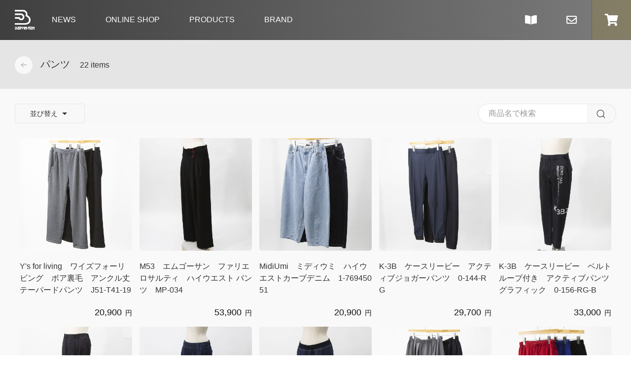

--- FILE ---
content_type: text/html; charset=UTF-8
request_url: https://beppinten.com/productslist/all/pants/all/datetime-asc/20/1
body_size: 60144
content:
<!DOCTYPE html>
<html lang="ja">
    <head>
        <!-- Google tag (gtag.js) -->
        <script async src="https://www.googletagmanager.com/gtag/js?id=G-DDLZ5619HZ"></script>
        <script>
            window.dataLayer = window.dataLayer || [];
            function gtag(){dataLayer.push(arguments);}
            gtag('js', new Date());
            gtag('config', 'G-DDLZ5619HZ');
        </script>
        
        <meta charset="utf-8">
        <meta name="viewport" content="width=device-width, initial-scale=1">
        <meta http-equiv="x-ua-compatible" content="ie=edge">
        
        <title>パンツ | Products | べっぴん店</title>
        
        <link rel="icon" href="https://beppinten.com/views/beppinten/images/favicon.ico">
        <link rel="icon" href="https://beppinten.com/views/beppinten/images/favicon.svg" type="image/svg+xml">
        <link rel="apple-touch-icon" href="/apple-touch-icon.png">
        
        <meta property="og:url" content="https://beppinten.com/">
        <meta property="og:title" content="パンツ | Products | べっぴん店">
        <meta property="og:type" content="article">
        <meta property="og:description" content="べっぴん店は広島市中区本通でかばん、バック、靴、化粧品、カジュアル衣類などを取り揃えたトレンド発信店です。">
        <meta property="og:image" content="https://beppinten.com/views/beppinten/images/og/og_beppinten.jpg">
        <meta property="og:site_name" content="べっぴん店">
        <meta property="og:locale" content="ja_JP">
        <meta name="description" content="べっぴん店は広島市中区本通でかばん、バック、靴、化粧品、カジュアル衣類などを取り揃えたトレンド発信店です。">
        
        <link rel="stylesheet" href="https://cdnjs.cloudflare.com/ajax/libs/jqueryui/1.12.1/themes/base/jquery-ui.min.css">
        <link rel="stylesheet" href="https://cdn.jsdelivr.net/npm/uikit@3.10.1/dist/css/uikit.min.css">
        <link rel="stylesheet" href="https://cdnjs.cloudflare.com/ajax/libs/font-awesome/5.15.4/css/all.min.css">
        <link rel="stylesheet" href="https://beppinten.com/views/beppinten/css/beppinten.css">
        
        <script src="https://code.jquery.com/jquery-3.3.1.min.js" integrity="sha256-FgpCb/KJQlLNfOu91ta32o/NMZxltwRo8QtmkMRdAu8=" crossorigin="anonymous"></script>
        <script src="https://cdn.jsdelivr.net/npm/uikit@3.10.1/dist/js/uikit.min.js"></script>
        <script src="https://cdn.jsdelivr.net/npm/uikit@3.10.1/dist/js/uikit-icons.min.js"></script>
        <script src="https://beppinten.com/views/beppinten/js/beppinten.js"></script>
    </head>

<body>
    <!-- mobile header -->
    <div class="uk-header-mobile uk-hidden@l bpHeaderOverlay">
                    <div class="uk-navbar-container bpMobileNavContainer">
                    <nav uk-navbar>
                <div class="uk-navbar-left">
                    <a class="uk-navbar-toggle" href="#bpMobileNav" uk-toggle>
                        <div class="uk-icon uk-navbar-toggle-icon" style="color: #fff;"><svg width="30" height="30" viewBox="0 0 20 20" xmlns="http://www.w3.org/2000/svg"><rect y="9" width="20" height="2"></rect><rect y="3" width="20" height="2"></rect><rect y="15" width="20" height="2"></rect></svg></div>
                    </a> 
                </div>
                <div class="uk-navbar-center">
                                            <a href="https://beppinten.com/"><img class="bpMobileNavLogoMark" src="https://beppinten.com/views/beppinten/images/common/logo_white.svg" alt="BEPPIN-TENべっぴん店"></a>
                                    </div>
            </nav>
        </div>
        
        <!-- modal mobile nav -->
        <div id="bpMobileNav" class="uk-modal-full bpMobileNavWrap" uk-modal>
            <div class="uk-modal-dialog uk-modal-body uk-text-center uk-flex uk-height-viewport">
                <button class="uk-modal-close-full uk-close-large bpMobileNavClose" type="button" uk-close></button>
                <div class="uk-margin-auto-vertical uk-width-1-1">
                    <div class="bpMobileNavLogo">
                        <a href="https://beppinten.com/">
                            <img class="bpMobileNavLogoMark" src="https://beppinten.com/views/beppinten/images/common/logo.svg" alt="BEPPIN-TENべっぴん店"><br>
                        </a>
                    </div>
                    <ul class="uk-nav uk-nav-primary uk-nav-center bpMobileNavList">
                        <li class=""><a href="https://beppinten.com/">HOME</a></li>
                        <li class=""><a href="https://beppinten.com/news">NEWS</a></li>
                        <li class=""><a href="https://beppinten.com/productslist">ONLINE SHOP</a></li>
                        <li class=""><a href="https://beppinten.com/categorylist">PRODUCTS</a></li>
                        <!--<li class=""><a href="https://beppinten.com/sales">SALES</a></li>-->
                        <li class=""><a href="https://beppinten.com/brand">BRAND</a></li>
                    </ul>
                    <hr>
                    <a class="uk-animation-toggle" href="https://beppinten.com/cart" class="uk-navbar-item uk-logo">
                        <i class="fas fa-shopping-cart fa-2x uk-animation-slide-top-small"></i>
                        <div class-"uk-text-small">カート</div>
                    </a>
                    <hr>
                    <ul class="uk-nav uk-nav-primary uk-nav-center bpMobileNavList">
                        <li class=""><a href="https://beppinten.com/retail">店舗案内</a></li>
                        <li class=""><a href="https://beppinten.com/contact">お問い合わせ</a></li>
                        <li class=""><a href="https://beppinten.com/commerce">特定商取引法に基づく表示</a></li>
                        <li class=""><a href="https://beppinten.com/privacy">プライバシーポリシー</a></li>
                        <li class=""><a href="https://beppinten.com/shoppingguide">ショッピングガイド</a></li>
                    </ul>
                    <hr>
                    <div class="uk-flex uk-flex-center bpMobileNavSocial">
                        <div><a href="" target="_blank"><i class="fab fa-instagram fa-lg"></i></a></div>
                        <div class="uk-margin-left"><a href="" target="_blank"><i class="fab fa-line fa-lg"></i></a></div>
                        <div class="uk-margin-left"><a href="" target="_blank"><i class="fab fa-facebook-square fa-lg"></i></a></div>
                    </div>
                    <hr>
                    <div class="bpMobileNavContact">
                        <div class="bpMobileNavContactHeader">Contact</div>
                        <div class="bpMobileNavContactDetail">
                            <div class="bpTelNo">082-247-0130</div>
                            <div class="bpTime">11:00〜19:00</div>
                            <a class="bpContact" href="./contact/"><i class="far fa-envelope fa-lg"></i></a>
                        </div>
                    </div>
                    
                </div>
            </div>
        </div>
        <!-- / mobile nav -->
    </div>
    <!-- mobile header -->

    <!-- basic header -->
    <div class="uk-visible@l bpHeaderOverlay" uk-header>
                    <div uk-sticky="animation: uk-animation-slide-top; sel-target: .uk-navbar-container; cls-active: uk-navbar-sticky; top: 50vh">
                    <div class="uk-navbar-container bpNavContainer">
                <div class="uk-container uk-container-expand">
                    <nav uk-navbar="dropbar: true; align: center; boundary-align: true; align: center; mode: click;">
                        <div class="uk-navbar-left">
                            <a class="bpLogo" href="https://beppinten.com/">べっぴん店 - BEPPIN-TEN</a>
                            
                            <ul class="uk-navbar-nav bpHeaderNavBar">
                                <li class=""><a href="https://beppinten.com/news">News</a></li>
                                <li class=""><a href="https://beppinten.com/productslist">Online Shop</a></li>
                                <li class=""><a href="https://beppinten.com/categorylist">Products</a>
                                    
                                    <div class="uk-navbar-dropdown bpNavbarDropdownWidth">
                                        
                                        <div class="uk-navbar-dropdown-grid uk-child-width-1-5" uk-grid>
                                            
                                            <div>
                                                <ul class="uk-nav uk-navbar-dropdown-nav bpHeaderNavBarDropdown">
                                                    <li class="uk-nav-header bpNavHeader"><a href="https://beppinten.com/productslist/bags">Bag</a></li>
                                                                                                            <li><a href="https://beppinten.com/productslist/rucksack">リュック</a></li>
                                                                                                            <li><a href="https://beppinten.com/productslist/shoulderbag">ショルダー</a></li>
                                                                                                            <li><a href="https://beppinten.com/productslist/totebag">トート</a></li>
                                                                                                            <li><a href="https://beppinten.com/productslist/messenger">メッセンジャー</a></li>
                                                                                                            <li><a href="https://beppinten.com/productslist/waistpouch">ウエスト＆ボディバッグ</a></li>
                                                                                                            <li><a href="https://beppinten.com/productslist/businessbag">ビジネス</a></li>
                                                                                                            <li><a href="https://beppinten.com/productslist/bostonbag">ドラム／ボストン</a></li>
                                                                                                            <li><a href="https://beppinten.com/productslist/clutchbag">クラッチバッグ</a></li>
                                                                                                            <li><a href="https://beppinten.com/productslist/onesholderbag">ワンショルダー</a></li>
                                                                                                            <li><a href="https://beppinten.com/productslist/handbag">ハンドバッグ</a></li>
                                                                                                            <li><a href="https://beppinten.com/productslist/travelbag">スーツケース</a></li>
                                                    
                                                </ul>
                                            </div>
                                            
                                            <div>
                                                <ul class="uk-nav uk-navbar-dropdown-nav bpHeaderNavBarDropdown">
                                                    <li class="uk-nav-header bpNavHeader"><a href="https://beppinten.com/productslist/accessory">財布&#44;小物</a></li>
                                                                                                            <li><a href="https://beppinten.com/productslist/walletlong">　長財布/ロングウォレット</a></li>
                                                                                                            <li><a href="https://beppinten.com/productslist/wallet">　短財布/ショートウォレット</a></li>
                                                                                                            <li><a href="https://beppinten.com/productslist/keycase">　キーケース</a></li>
                                                                                                            <li><a href="https://beppinten.com/productslist/coincase">　コインケース</a></li>
                                                                                                            <li><a href="https://beppinten.com/productslist/cardcase">　カードケース</a></li>
                                                                                                            <li><a href="https://beppinten.com/productslist/namecardcase">　名刺入れ</a></li>
                                                                                                            <li><a href="https://beppinten.com/productslist/passcase">　パスケース</a></li>
                                                                                                            <li><a href="https://beppinten.com/productslist/keyholder">　キーホルダー</a></li>
                                                                                                            <li><a href="https://beppinten.com/productslist/stationery">　ステーショナリー</a></li>
                                                                                                            <li><a href="https://beppinten.com/productslist/pouch">　ポーチ</a></li>
                                                                                                            <li><a href="https://beppinten.com/productslist/belt">　ベルト</a></li>
                                                                                                            <li><a href="https://beppinten.com/productslist/accessories">　アクセサリー</a></li>
                                                                                                            <li><a href="https://beppinten.com/productslist/others">　その他</a></li>
                                                    
                                                </ul>
                                            </div>
                                            
                                            <div>
                                                <ul class="uk-nav uk-navbar-dropdown-nav bpHeaderNavBarDropdown">
                                                    <li class="uk-nav-header bpNavHeader"><a href="https://beppinten.com/productslist/apparels">Clothes/洋服</a></li>
                                                                                                            <li><a href="https://beppinten.com/productslist/tshirt">Tシャツ</a></li>
                                                                                                            <li><a href="https://beppinten.com/productslist/cutsew">カットソー</a></li>
                                                                                                            <li><a href="https://beppinten.com/productslist/pullover">プルオーバー</a></li>
                                                                                                            <li><a href="https://beppinten.com/productslist/pants">パンツ</a></li>
                                                                                                            <li><a href="https://beppinten.com/productslist/skirt">スカート</a></li>
                                                                                                            <li><a href="https://beppinten.com/productslist/onepiece">ワンピース</a></li>
                                                                                                            <li><a href="https://beppinten.com/productslist/coat">コート</a></li>
                                                                                                            <li><a href="https://beppinten.com/productslist/blouson">ブルゾン</a></li>
                                                                                                            <li><a href="https://beppinten.com/productslist/jacket">ジャケット</a></li>
                                                                                                            <li><a href="https://beppinten.com/productslist/shirt">シャツ</a></li>
                                                                                                            <li><a href="https://beppinten.com/productslist/cardigan">カーディガン</a></li>
                                                                                                            <li><a href="https://beppinten.com/productslist/knit">ニット</a></li>
                                                                                                            <li><a href="https://beppinten.com/productslist/hoodie">パーカー</a></li>
                                                                                                            <li><a href="https://beppinten.com/productslist/vest">ベスト</a></li>
                                                                                                            <li><a href="https://beppinten.com/productslist/tunic">チュニック</a></li>
                                                                                                            <li><a href="https://beppinten.com/productslist/hat">帽子</a></li>
                                                                                                            <li><a href="https://beppinten.com/productslist/gillet">ジレ</a></li>
                                                                                                            <li><a href="https://beppinten.com/productslist/underwear">アンダーウエアー</a></li>
                                                                                                            <li><a href="https://beppinten.com/productslist/accessoriesothers">小物/その他</a></li>
                                                                                                            <li><a href="https://beppinten.com/productslist/leggings">レギンス</a></li>
                                                                                                            <li><a href="https://beppinten.com/productslist/salopette">サロペット</a></li>
                                                                                                            <li><a href="https://beppinten.com/productslist/jumperdress">ジャンパードレス</a></li>
                                                                                                            <li><a href="https://beppinten.com/productslist/allinone">オールインワン</a></li>
                                                                                                            <li><a href="https://beppinten.com/productslist/blouse">ブラウス</a></li>
                                                                                                            <li><a href="https://beppinten.com/productslist/hoody">フーディ</a></li>
                                                                                                            <li><a href="https://beppinten.com/productslist/camisole">キャミソール</a></li>
                                                    
                                                </ul>
                                            </div>
                                            
                                            <div>
                                                <ul class="uk-nav uk-navbar-dropdown-nav bpHeaderNavBarDropdown">
                                                    <li class="uk-nav-header bpNavHeader"><a href="https://beppinten.com/productslist/cosmetics">コスメ</a></li>
                                                                                                            <li><a href="https://beppinten.com/productslist/ facewash">洗顔料</a></li>
                                                                                                            <li><a href="https://beppinten.com/productslist/powder">パウダー</a></li>
                                                                                                            <li><a href="https://beppinten.com/productslist/skintoner">化粧水</a></li>
                                                                                                            <li><a href="https://beppinten.com/productslist/cream">クリーム</a></li>
                                                                                                            <li><a href="https://beppinten.com/productslist/beautyliquid">美容液</a></li>
                                                                                                            <li><a href="https://beppinten.com/productslist/milkylotion">乳液</a></li>
                                                                                                            <li><a href="https://beppinten.com/productslist/ massagebeautyliquid">マッサージ美容液</a></li>
                                                                                                            <li><a href="https://beppinten.com/productslist/cleansing">クレンジング</a></li>
                                                                                                            <li><a href="https://beppinten.com/productslist/ massagecream">マッサージクリーム</a></li>
                                                                                                            <li><a href="https://beppinten.com/productslist/beautyoil">化粧用油</a></li>
                                                                                                            <li><a href="https://beppinten.com/productslist/pack">パック</a></li>
                                                                                                            <li><a href="https://beppinten.com/productslist/uvcut">UV カット</a></li>
                                                                                                            <li><a href="https://beppinten.com/productslist/cotton">コットン</a></li>
                                                                                                            <li><a href="https://beppinten.com/productslist/bodycare">ボディケア</a></li>
                                                                                                            <li><a href="https://beppinten.com/productslist/fragrance">フレグランス</a></li>
                                                                                                            <li><a href="https://beppinten.com/productslist/haircare">ヘアケア</a></li>
                                                                                                            <li><a href="https://beppinten.com/productslist/foundation">ファンデーション</a></li>
                                                                                                            <li><a href="https://beppinten.com/productslist/facepowder">フェイスパウダー</a></li>
                                                                                                            <li><a href="https://beppinten.com/productslist/makeupbase">メイクアップベース</a></li>
                                                                                                            <li><a href="https://beppinten.com/productslist/nail">ネイル</a></li>
                                                                                                            <li><a href="https://beppinten.com/productslist/concealer">コンシーラー</a></li>
                                                                                                            <li><a href="https://beppinten.com/productslist/lip">リップ</a></li>
                                                                                                            <li><a href="https://beppinten.com/productslist/eyemake">アイメイク</a></li>
                                                                                                            <li><a href="https://beppinten.com/productslist/cheek">チーク／フェイスカラー</a></li>
                                                                                                            <li><a href="https://beppinten.com/productslist/eyeblow">アイブロウ</a></li>
                                                                                                            <li><a href="https://beppinten.com/productslist/handcream">ハンドクリーム</a></li>
                                                                                                            <li><a href="https://beppinten.com/productslist/coffret">コフレ</a></li>
                                                                                                            <li><a href="https://beppinten.com/productslist/facelipcolor">フェイス・リップカラー</a></li>
                                                                                                            <li><a href="https://beppinten.com/productslist/puff">パフ</a></li>
                                                                                                            <li><a href="https://beppinten.com/productslist/sponge">スポンジ</a></li>
                                                                                                            <li><a href="https://beppinten.com/productslist/liptreatment">リップトリートメント</a></li>
                                                                                                            <li><a href="https://beppinten.com/productslist/handgel">ハンドジェル</a></li>
                                                                                                            <li><a href="https://beppinten.com/productslist/kesyoufude">化粧筆</a></li>
                                                                                                            <li><a href="https://beppinten.com/productslist/kontena">コスメコンテナ</a></li>
                                                    
                                                </ul>
                                            </div>
                                            
                                            <div>
                                                <ul class="uk-nav uk-navbar-dropdown-nav bpHeaderNavBarDropdown">
                                                    <li class="uk-nav-header bpNavHeader"><a href="https://beppinten.com/productslist/shoes">靴/Shoes</a></li>
                                                                                                    </ul>
                                                
                                                <ul class="uk-nav uk-navbar-dropdown-nav bpHeaderNavBarDropdown">
                                                    <li class="uk-nav-header bpNavHeader"><a href="https://beppinten.com/productslist/original">オリジナル 別注品</a></li>
                                                                                                    </ul>
                                                
                                                <ul class="uk-nav uk-navbar-dropdown-nav bpHeaderNavBarDropdown">
                                                    <li class="uk-nav-header bpNavHeader"><a href="https://beppinten.com/productslist/interior">インテリア</a></li>
                                                                                                    </ul>
                                                
                                                <ul class="uk-nav uk-navbar-dropdown-nav bpHeaderNavBarDropdown">
                                                    <li class="uk-nav-header bpNavHeader"><a href="https://beppinten.com/productslist/others">Others</a></li>
                                                                                                                                                                        <li><a href="https://beppinten.com/productslist/mobileitem">モバイルアイテム</a></li>
                                                                                                                    <li><a href="https://beppinten.com/productslist/gloves">手袋</a></li>
                                                                                                                    <li><a href="https://beppinten.com/productslist/watch">WATCH（時計）</a></li>
                                                                                                                    <li><a href="https://beppinten.com/productslist/shoes">SHOE（靴）</a></li>
                                                                                                                    <li><a href="https://beppinten.com/productslist/outdoor">アウトドア用品</a></li>
                                                                                                                    <li><a href="https://beppinten.com/productslist/golf">ゴルフ用品</a></li>
                                                                                                                    <li><a href="https://beppinten.com/productslist/careitem">ケア用品</a></li>
                                                        
                                                                                                    </ul>
                                                
                                                <ul class="uk-nav uk-navbar-dropdown-nav bpHeaderNavBarDropdown">
                                                    <li class="uk-nav-header bpNavHeader"><a href="https://beppinten.com/productslist/sales">SALE ITEM</a></li>
                                                                                                                                                                        <li><a href="https://beppinten.com/productslist/smallitem">小物アイテム</a></li>
                                                                                                                    <li><a href="https://beppinten.com/productslist/shoes2">靴</a></li>
                                                                                                                    <li><a href="https://beppinten.com/productslist/watch2">時計</a></li>
                                                                                                                    <li><a href="https://beppinten.com/productslist/bag2">バッグ</a></li>
                                                                                                                    <li><a href="https://beppinten.com/productslist/clothes">洋服</a></li>
                                                        
                                                                                                    </ul>
                                            </div>
                                        </div>
                                    </div>
                                    
                                    
                                </li>
                                <!--<li class=""><a href="https://beppinten.com/sales">sales</a></li>-->
                                <li class=""><a href="https://beppinten.com/brand">brand</a></li>
                            </ul>
                        </div>
                        <div class="uk-navbar-right">
                            <ul class="uk-navbar-nav bpHeaderNavBar">
                                <li class=""><a href="https://beppinten.com/shoppingguide" uk-tooltip="ショッピングガイド"><i class="fas fa-book-open fa-lg"></i></a></li>
                                <li class=""><a href="https://beppinten.com/contact"><i class="far fa-envelope fa-lg"></i></a></li>
                            </ul>
                            <a class="bpHeaderCartButton" uk-animation-toggle" href="https://beppinten.com/cart" class="uk-navbar-item uk-logo"><i class="fas fa-shopping-cart fa-lg uk-animation-slide-top-small"></i></a>
                        </div>
                    </nav>
                    
                    <div class="uk-navbar-dropbar"></div>
                    
                </div>
            </div>
        </div>
        <div class="uk-sticky-placeholder" hidden="" style="height: 81px; margin: 0px;"></div>
    </div>
    
</div>   

<!-- products list -->
<div class="bpEcProductListHeader">
            
    <div class="bpEcProductCategory">
                    <a href="https://beppinten.com/productslist" class="uk-icon-button uk-margin-small-right" uk-icon="arrow-left"></a>
                パンツ<span>22 items</span>
    </div>
    <div class="bpEcProductListContoroller">
        <nav class="uk-navbar-container" uk-navbar>
            <div class="uk-navbar-left uk-visible@s">
                <button class="uk-button uk-button-default" type="button">並び替え <span uk-icon="icon: triangle-down;"></span></button>
                <div  uk-dropdown="mode: click">
                    <ul class="uk-nav uk-dropdown-nav">
                        <li><a href="https://beppinten.com/productslist/bags">Bag</a></li>
                        <li><a href="https://beppinten.com/productslist/accessory">財布&#44;小物</a></li>
                        <li><a href="https://beppinten.com/productslist/apparels">Clothes/洋服</a></li>
                        <li><a href="https://beppinten.com/productslist/cosmetics">コスメ</a></li>
                        <li><a href="https://beppinten.com/productslist/shoes">靴/Shoes</a></li>
                        <li><a href="https://beppinten.com/productslist/original">オリジナル 別注品</a></li>
                        <li><a href="https://beppinten.com/productslist/interior">インテリア</a></li>
                        <li><a href="https://beppinten.com/productslist/others">Others</a></li>
                        <li><a href="https://beppinten.com/productslist/sales">SALE ITEM</a></li>
                    </ul>
                </div>
            </div>
            <div class="uk-navbar-right uk-">
                <form action="https://beppinten.com/productslist/search" method="post">
                    <input class="uk-input bpProductsSearchInput" type="search" name="keyword" value="" placeholder="商品名で検索"><button class="uk-button   uk-button-default bpProductsSearchButton" type="submit"><span uk-search-icon></span></button>
                </form>
            </div>
        </nav>
    </div>
</div>

<div class="uk-section uk-padding-remove-top">
    <div class="uk-container uk-container-expand">
        
                
                    <div class="uk-child-width-1-3 uk-child-width-1-3@s uk-child-width-1-4@m uk-child-width-1-5@l uk-grid-match uk-grid-small" uk-grid>
                                    <div class="uk-panel bpIndexRecentProduct">
                        <a href="https://beppinten.com/products/7037">
                            <div class="bpIndexRecentProductImageWrap">
                                                                    <img alt="Y's for living　ワイズフォーリビング　ボア裏毛　アンクル丈テーパードパンツ　J51-T41-19" src="https://beppinten.com/archives/item/2024/11/image/6742cdf6e77af.jpg">
                                                            </div>
                            <h2 class="bpIndexRecentProductName">Y's for living　ワイズフォーリビング　ボア裏毛　アンクル丈テーパードパンツ　J51-T41-19</h2>        
                            <div class="bpIndexRecentProductPrice">
                                                                20,900<span>円</span>
                            </div>        
                        </a>
                    </div>
                                    <div class="uk-panel bpIndexRecentProduct">
                        <a href="https://beppinten.com/products/7188">
                            <div class="bpIndexRecentProductImageWrap">
                                                                    <img alt="M53　エムゴーサン　ファリエロサルティ　ハイウエスト パンツ　MP-034" src="https://beppinten.com/archives/item/2025/02/image/67b2bdc87a73d.jpg">
                                                            </div>
                            <h2 class="bpIndexRecentProductName">M53　エムゴーサン　ファリエロサルティ　ハイウエスト パンツ　MP-034</h2>        
                            <div class="bpIndexRecentProductPrice">
                                                                53,900<span>円</span>
                            </div>        
                        </a>
                    </div>
                                    <div class="uk-panel bpIndexRecentProduct">
                        <a href="https://beppinten.com/products/7452">
                            <div class="bpIndexRecentProductImageWrap">
                                                                    <img alt="MidiUmi　ミディウミ　ハイウエストカーブデニム　1-76945051" src="https://beppinten.com/archives/item/2025/04/image/67f34de376c56.jpg">
                                                            </div>
                            <h2 class="bpIndexRecentProductName">MidiUmi　ミディウミ　ハイウエストカーブデニム　1-76945051</h2>        
                            <div class="bpIndexRecentProductPrice">
                                                                20,900<span>円</span>
                            </div>        
                        </a>
                    </div>
                                    <div class="uk-panel bpIndexRecentProduct">
                        <a href="https://beppinten.com/products/7436">
                            <div class="bpIndexRecentProductImageWrap">
                                                                    <img alt="K-3B　ケースリービー　アクティブジョガーパンツ　0-144-RG" src="https://beppinten.com/archives/item/2025/04/image/680efa38b4cd0.jpg">
                                                            </div>
                            <h2 class="bpIndexRecentProductName">K-3B　ケースリービー　アクティブジョガーパンツ　0-144-RG</h2>        
                            <div class="bpIndexRecentProductPrice">
                                                                29,700<span>円</span>
                            </div>        
                        </a>
                    </div>
                                    <div class="uk-panel bpIndexRecentProduct">
                        <a href="https://beppinten.com/products/7440">
                            <div class="bpIndexRecentProductImageWrap">
                                                                    <img alt="K-3B　ケースリービー　ベルトループ付き　アクティブパンツグラフィック　0-156-RG-B" src="https://beppinten.com/archives/item/2025/04/image/680efdc64259c.jpg">
                                                            </div>
                            <h2 class="bpIndexRecentProductName">K-3B　ケースリービー　ベルトループ付き　アクティブパンツグラフィック　0-156-RG-B</h2>        
                            <div class="bpIndexRecentProductPrice">
                                                                33,000<span>円</span>
                            </div>        
                        </a>
                    </div>
                                    <div class="uk-panel bpIndexRecentProduct">
                        <a href="https://beppinten.com/products/7438">
                            <div class="bpIndexRecentProductImageWrap">
                                                                    <img alt="K-3B　ケースリービー　4WAYストレッチ　ドローコード　ワンタックテーパードパンツ　177-A" src="https://beppinten.com/archives/item/2025/04/image/680efe47d7694.jpg">
                                                            </div>
                            <h2 class="bpIndexRecentProductName">K-3B　ケースリービー　4WAYストレッチ　ドローコード　ワンタックテーパードパンツ　177-A</h2>        
                            <div class="bpIndexRecentProductPrice">
                                                                28,600<span>円</span>
                            </div>        
                        </a>
                    </div>
                                    <div class="uk-panel bpIndexRecentProduct">
                        <a href="https://beppinten.com/products/8491">
                            <div class="bpIndexRecentProductImageWrap">
                                                                    <img alt="Y's for living　ワイズフォーリビング　7オンスデニム　セミワイドアンクル丈パンツ　L13-R08-30" src="https://beppinten.com/archives/item/2025/07/image/68661fb3661c0.jpg">
                                                            </div>
                            <h2 class="bpIndexRecentProductName">Y's for living　ワイズフォーリビング　7オンスデニム　セミワイドアンクル丈パンツ　L13-R08-30</h2>        
                            <div class="bpIndexRecentProductPrice">
                                                                33,000<span>円</span>
                            </div>        
                        </a>
                    </div>
                                    <div class="uk-panel bpIndexRecentProduct">
                        <a href="https://beppinten.com/products/8492">
                            <div class="bpIndexRecentProductImageWrap">
                                                                    <img alt="Y's for living　ワイズフォーリビング　7オンスデニム　裾スリット八分丈パンツ　L13-R09-26" src="https://beppinten.com/archives/item/2025/07/image/68661cb32d5d6.jpg">
                                                            </div>
                            <h2 class="bpIndexRecentProductName">Y's for living　ワイズフォーリビング　7オンスデニム　裾スリット八分丈パンツ　L13-R09-26</h2>        
                            <div class="bpIndexRecentProductPrice">
                                                                28,600<span>円</span>
                            </div>        
                        </a>
                    </div>
                                    <div class="uk-panel bpIndexRecentProduct">
                        <a href="https://beppinten.com/products/8522">
                            <div class="bpIndexRecentProductImageWrap">
                                                                    <img alt="mizuiro ind　ミズイロインド　サイドドレープワイドパンツ　1-260070" src="https://beppinten.com/archives/item/2025/07/image/686ce25571148.jpg">
                                                            </div>
                            <h2 class="bpIndexRecentProductName">mizuiro ind　ミズイロインド　サイドドレープワイドパンツ　1-260070</h2>        
                            <div class="bpIndexRecentProductPrice">
                                                                17,600<span>円</span>
                            </div>        
                        </a>
                    </div>
                                    <div class="uk-panel bpIndexRecentProduct">
                        <a href="https://beppinten.com/products/8557">
                            <div class="bpIndexRecentProductImageWrap">
                                                                    <img alt="Y's for living　ワイズフォーリビング　60/2天竺　裾スリット八分丈パンツ　L23-L27-13" src="https://beppinten.com/archives/item/2025/07/image/687b363d9dea9.jpg">
                                                            </div>
                            <h2 class="bpIndexRecentProductName">Y's for living　ワイズフォーリビング　60/2天竺　裾スリット八分丈パンツ　L23-L27-13</h2>        
                            <div class="bpIndexRecentProductPrice">
                                                                14,300<span>円</span>
                            </div>        
                        </a>
                    </div>
                                    <div class="uk-panel bpIndexRecentProduct">
                        <a href="https://beppinten.com/products/8651">
                            <div class="bpIndexRecentProductImageWrap">
                                                                    <img alt="MIDIUMISOLID　ミディウミソリッド　ワイドコクーンパンツ　3-162188" src="https://beppinten.com/archives/item/2025/08/image/6899b048bfed6.jpg">
                                                            </div>
                            <h2 class="bpIndexRecentProductName">MIDIUMISOLID　ミディウミソリッド　ワイドコクーンパンツ　3-162188</h2>        
                            <div class="bpIndexRecentProductPrice">
                                                                18,700<span>円</span>
                            </div>        
                        </a>
                    </div>
                                    <div class="uk-panel bpIndexRecentProduct">
                        <a href="https://beppinten.com/products/8683">
                            <div class="bpIndexRecentProductImageWrap">
                                                                    <img alt="Le ciel de harriss　ルシェルドハリス　スーパーワイドシルエットパンツ　BP252-06014" src="https://beppinten.com/archives/item/2025/08/image/68aac1d38b4c6.jpg">
                                                            </div>
                            <h2 class="bpIndexRecentProductName">Le ciel de harriss　ルシェルドハリス　スーパーワイドシルエットパンツ　BP252-06014</h2>        
                            <div class="bpIndexRecentProductPrice">
                                                                28,600<span>円</span>
                            </div>        
                        </a>
                    </div>
                                    <div class="uk-panel bpIndexRecentProduct">
                        <a href="https://beppinten.com/products/8727">
                            <div class="bpIndexRecentProductImageWrap">
                                                                    <img alt="mizuiro ind　ミズイロインド　デニムタックワイドパンツ　3-260068" src="https://beppinten.com/archives/item/2025/09/image/68bbad422fc8e.jpg">
                                                            </div>
                            <h2 class="bpIndexRecentProductName">mizuiro ind　ミズイロインド　デニムタックワイドパンツ　3-260068</h2>        
                            <div class="bpIndexRecentProductPrice">
                                                                25,300<span>円</span>
                            </div>        
                        </a>
                    </div>
                                    <div class="uk-panel bpIndexRecentProduct">
                        <a href="https://beppinten.com/products/8861">
                            <div class="bpIndexRecentProductImageWrap">
                                                                    <img alt="K-3B　ケースリビー　アクティブゴルフパンツ　0-157-R" src="https://beppinten.com/archives/item/2025/10/image/68f0765b0d69b.jpg">
                                                            </div>
                            <h2 class="bpIndexRecentProductName">K-3B　ケースリビー　アクティブゴルフパンツ　0-157-R</h2>        
                            <div class="bpIndexRecentProductPrice">
                                                                29,700<span>円</span>
                            </div>        
                        </a>
                    </div>
                                    <div class="uk-panel bpIndexRecentProduct">
                        <a href="https://beppinten.com/products/8761">
                            <div class="bpIndexRecentProductImageWrap">
                                                                    <img alt="mizuiro ind　ミズイロインド　ジャガードイージーパンツ　3-260076" src="https://beppinten.com/archives/item/2025/10/image/68f9f3374bd75.jpg">
                                                            </div>
                            <h2 class="bpIndexRecentProductName">mizuiro ind　ミズイロインド　ジャガードイージーパンツ　3-260076</h2>        
                            <div class="bpIndexRecentProductPrice">
                                                                19,800<span>円</span>
                            </div>        
                        </a>
                    </div>
                                    <div class="uk-panel bpIndexRecentProduct">
                        <a href="https://beppinten.com/products/8822">
                            <div class="bpIndexRecentProductImageWrap">
                                                                    <img alt="Y's for living　ワイズフォーリビング　Eワッシャー　ペンギンパンツ　L41-R41-29" src="https://beppinten.com/archives/item/2025/10/image/68f5f7084a99a.jpg">
                                                            </div>
                            <h2 class="bpIndexRecentProductName">Y's for living　ワイズフォーリビング　Eワッシャー　ペンギンパンツ　L41-R41-29</h2>        
                            <div class="bpIndexRecentProductPrice">
                                                                31,900<span>円</span>
                            </div>        
                        </a>
                    </div>
                                    <div class="uk-panel bpIndexRecentProduct">
                        <a href="https://beppinten.com/products/9022">
                            <div class="bpIndexRecentProductImageWrap">
                                                                    <img alt="Y's for living　ワイズフォーリビング　タフタ＋フリース　パンツ　（M）　M02-R02-23　" src="https://beppinten.com/archives/item/2025/12/image/6931495811bb8.jpg">
                                                            </div>
                            <h2 class="bpIndexRecentProductName">Y's for living　ワイズフォーリビング　タフタ＋フリース　パンツ　（M）　M02-R02-23　</h2>        
                            <div class="bpIndexRecentProductPrice">
                                                                25,300<span>円</span>
                            </div>        
                        </a>
                    </div>
                                    <div class="uk-panel bpIndexRecentProduct">
                        <a href="https://beppinten.com/products/9023">
                            <div class="bpIndexRecentProductImageWrap">
                                                                    <img alt="Y's for living　ワイズフォーリビング　タフタ＋フリース　パンツ（L)　M02-R03-25" src="https://beppinten.com/archives/item/2025/12/image/69314849ed21c.jpg">
                                                            </div>
                            <h2 class="bpIndexRecentProductName">Y's for living　ワイズフォーリビング　タフタ＋フリース　パンツ（L)　M02-R03-25</h2>        
                            <div class="bpIndexRecentProductPrice">
                                                                27,500<span>円</span>
                            </div>        
                        </a>
                    </div>
                                    <div class="uk-panel bpIndexRecentProduct">
                        <a href="https://beppinten.com/products/9141">
                            <div class="bpIndexRecentProductImageWrap">
                                                                    <img alt="mizuiro ind　ミズイロインド　サテンカーゴパンツ　1-260089" src="https://beppinten.com/archives/item/2026/01/image/696df8854b652.jpg">
                                                            </div>
                            <h2 class="bpIndexRecentProductName">mizuiro ind　ミズイロインド　サテンカーゴパンツ　1-260089</h2>        
                            <div class="bpIndexRecentProductPrice">
                                                                19,800<span>円</span>
                            </div>        
                        </a>
                    </div>
                                    <div class="uk-panel bpIndexRecentProduct">
                        <a href="https://beppinten.com/products/9054">
                            <div class="bpIndexRecentProductImageWrap">
                                                                    <img alt="Y's for living　ワイズフォーリビング　ウール綾　センタークリースパンツ　M13-R06-28" src="https://beppinten.com/archives/item/2026/01/image/696df68843258.jpg">
                                                            </div>
                            <h2 class="bpIndexRecentProductName">Y's for living　ワイズフォーリビング　ウール綾　センタークリースパンツ　M13-R06-28</h2>        
                            <div class="bpIndexRecentProductPrice">
                                                                30,800<span>円</span>
                            </div>        
                        </a>
                    </div>
                
            </div>
            <div class="bpProductPageInfo">
                <p>1-20件（全22）を表示中</p>
            </div>
            <div class="uk-margin">
                <ul class="bpPagination nsPagination">
<li class="current"><span>1</span></li>
<li><a href="https://beppinten.com/productslist/all/pants/all/datetime-asc/20/2">2</a></li>
<li><a href="https://beppinten.com/productslist/all/pants/all/datetime-asc/20/2"><span uk-icon="icon: chevron-right"></span></a></li>
</ul>

            </div>
            </div>
</div>
<!-- / products list -->


<!-- main category -->
<div class="uk-section uk-padding-remove-vertical bpMainCategoy">
    <div class="uk-child-width-1-2@s uk-child-width-1-4@l uk-grid-collapse" uk-grid>
        <div class="bpMainCategoyItems">
            <div class="uk-margin uk-text-center">
                <a class="uk-inline-clip uk-link-toggle" href="https://beppinten.com/productslist/bags">
                    <img src="https://beppinten.com/views/beppinten/images/index/bg_category_bag.jpg" alt="">
                    <div class="uk-position-center uk-light">
                        <div class="uk-panel uk-padding uk-margin-remove-first-child">
                            <h3 class="uk-margin-top uk-margin-remove-bottom"><span class="uk-link-reset">Bags</span></h3>
                        </div>
                    </div>            
                </a>
            </div>
        </div>
        <div class="bpMainCategoyItems">
            <div class="uk-margin uk-text-center">
                <a class="uk-inline-clip uk-link-toggle" href="https://beppinten.com/productslist/apparels">
                    <img src="https://beppinten.com/views/beppinten/images/index/bg_category_apparel.jpg" alt="">
                    <div class="uk-position-center uk-light">
                        <div class="uk-panel uk-padding uk-margin-remove-first-child">
                            <h3 class="uk-margin-top uk-margin-remove-bottom"><span class="uk-link-reset">Apparels</span></h3>
                        </div>
                    </div>            
                </a>
            </div>
        </div>
        <div class="bpMainCategoyItems">
            <div class="uk-margin uk-text-center">
                <a class="uk-inline-clip uk-link-toggle" href="https://beppinten.com/productslist/shoes">
                    <img src="https://beppinten.com/views/beppinten/images/index/bg_category_shoes.jpg" alt="">
                    <div class="uk-position-center uk-light">
                        <div class="uk-panel uk-padding uk-margin-remove-first-child">
                            <h3 class="uk-margin-top uk-margin-remove-bottom"><span class="uk-link-reset">Shoes</span></h3>
                        </div>
                    </div>            
                </a>
            </div>
        </div>
        <div class="bpMainCategoyItems">
            <div class="uk-margin uk-text-center">
                <a class="uk-inline-clip uk-link-toggle" href="https://beppinten.com/productslist/cosmetics">
                    <img src="https://beppinten.com/views/beppinten/images/index/bg_category_cosme.jpg" alt="">
                    <div class="uk-position-center uk-light">
                        <div class="uk-panel uk-padding uk-margin-remove-first-child">
                            <h3 class="uk-margin-top uk-margin-remove-bottom"><span class="uk-link-reset">Cosmetics</span></h3>
                        </div>
                    </div>            
                </a>
            </div>
        </div>
    </div>
</div>
<!-- / main category -->



<!-- footer -->
<footer class="uk-clearfix">
    
    
    <div class="bpFooterLogo"><img src="https://beppinten.com/views/beppinten/images/common/logo.svg" alt="BEPPIN TEN べっぴん店"></div>
    
    <ul class="bpFooterSocialList uk-visible@m">
        <li><a href="https://www.instagram.com/beppinten/?hl=ja" target="_blank"><i class="fab fa-instagram"></i></a></li>
        <li><a href="https://ja-jp.facebook.com/beppinten/" target="_blank"><i class="fab fa-facebook-square"></i></a></li>
    </ul>
    
    <ul class="bpFooterContentList uk-visible@l">
        <li><a href="https://beppinten.com/retail">店舗案内</a></li>
        <li><a href="https://beppinten.com/contact">お問い合わせ</a></li>
        <li><a href="https://beppinten.com/commerce">特定商取引法に基づく表示</a></li>
        <li><a href="https://beppinten.com/privacy">プライバシーポリシー</a></li>
        <li><a href="https://beppinten.com/shoppingguide">ショッピングガイド</a></li>
    </ul>
    
    <p class="copylight">&copy; BEPPIN-TEN All rights reserved.</p>
    
    <div class="bpToTop"><a class="" href="#" uk-totop uk-scroll></a></div>

</footer>
<!-- / footer -->

</body>
</html>

--- FILE ---
content_type: text/css
request_url: https://beppinten.com/views/beppinten/css/beppinten.css
body_size: 76495
content:
@charset "utf-8";

/* ========================================================================
   uikit overwrite
 ========================================================================== */
html {

}
body {
    background-color: #f9f9f9;
    color: #333;
    font-size: 16px;
    font-family: -apple-system, BlinkMacSystemFont, 'Helvetica Neue', 'Hiragino Kaku Gothic ProN', '游ゴシック  Medium', meiryo, sans-serif;
    font-feature-settings: "pkna";
    font-weight: 200;
}

input,textarea,select,button{
    font-family: 'Helvetica Neue', 'Hiragino Kaku Gothic ProN', '游ゴシック  Medium', meiryo, sans-serif;
}

* {
    -webkit-box-sizing: border-box;
        moz-box-sizing: border-box;
            box-sizing: border-box;
    /*transition: all .2s ease-in-out;*/
}
/* リンク */
a {
    color: #0086bc;
}
a:visited {
/*    color: #7F5AD7;*/
}
a:active {
    color: #0080bb;
}
a:hover {
    color: #00a9f8;
    text-decoration: none;
}

/* ========================================================================
   uikit overwrite
 ========================================================================== */
.uk-button,
.uk-tab > * > a {
    text-transform: none;
}

.uk-search-default {
    width: 100%;
}

/* uk-alert */
.uk-alert {
    border-radius: 5px;
}
.uk-alert-default {
    background: #fff;
    border: 1px solid #e5e5e5;
}
.uk-alert-danger {
    border: 1px solid #f0506e;
}
    .uk-alert-danger h2 {
        color: #f0506e !important;
    }
.uk-alert-warning {
    border: 1px solid #f2b177;
    color: #e56c00 !important;
}
    .uk-alert-warning h2 {
        margin-bottom: 10px;
        color: #e56c00 !important;
        font-size: 1.125rem;
    }
    .uk-alert-warning p {
        margin-top: 10px;
    }
        .uk-alert-warning p:first-child {
            margin-top: 0;
        }
    

.uk-button {
    border-radius: 4px;
}

// 追加
.uk-navbar-dropdown-width-5:not(.uk-navbar-dropdown-stack) {
    width:1000px !important;
}

:focus:not([tabindex^='-']) {
    outline: 0;
}

/* overlay */ 
.uk-overlay-default {
    background: rgba(255, 255, 255, .2) !important;
}


/**************************************************
 *
 *  セクション
 *
 **************************************************/
.bpSection {
    padding-top: 100px;
}
.bpEcProductSection {
    padding-bottom: 0px;
}

/* 640pxより大きい場合 */
@media screen and (min-width: 640px) {
    .bpSection {
        padding-top: 110px;
    }
}
/* 960pxより大きい場合 */
@media screen and (min-width: 960px) {
    .bpSection {
        padding-top: 140px;
    }
}
/* 768pxより大きい場合 */
@media screen and (min-width: 1200px) {
    
}


/**************************************************
 *
 *  コンテナ
 *
 **************************************************/
.bpContainer {}

.bpContainerXlarge {
    max-width: 1840px;
    padding: 0;
}


/**************************************************
 *
 *  ヘッダー
 *
 **************************************************/
.bpHeader {
}
    .bpHeaderOverlay {
        position: absolute;
        z-index: 980;
        width: 100%;
    }
    /* ナビゲーションバーのコンテナ */
    .bpNavContainer {
        border-bottom: 1px solid rgb(39, 0, 60, .1);
    }
        /* スクロール後の背景色 */
        .bpNavContainer:not(.uk-navbar-transparent) {
            background: transparent;
            /*background: linear-gradient(to right, rgba(216,53,134,.7), rgba(252,208,139,.7));*/
            background: linear-gradient(to right, rgba(0,0,0,.75), rgba(0,0,0,.5));
        }
    
    /* ヘッダーロゴ */
    /* スクロールトップ時のロゴ - 色ロゴ */
    .bpLogo {
        display: block;
        width: 50px;
        height: 40px;
        background: transparent url(../images/common/logo_white.svg) center center no-repeat;
        overflow: hidden;
        text-indent: 100%;
        white-space: nowrap;
    }
        /* 商品詳細ページ */
        .bpLogoEcProduct {
            background: transparent url(../images/common/logo.svg) center center no-repeat;
        }
            /* スクロール時にロゴ変更 - 白ロゴ */
            .bpNavContainer:not(.uk-navbar-transparent) .bpLogoEcProduct {
                background: transparent url(../images/common/logo_white.svg) center center no-repeat;
            }


/**************************************************
 *
 *  ヘッダーナビゲーション
 *
 **************************************************/
.bpHeaderNavBar {
    font-weight: 200;
}
    .bpHeaderNavBar li a {
        position: relative;
        padding: 0 30px;
        /*color: rgb(77, 0, 18) !important;*/
        color: rgb(255, 255, 255);
        font-size: 1rem;
    }
        .bpHeaderNavBarEcProduct li a  {
            color: rgb(55, 55, 55);
        }
        
        /* スクロール時にリンクカラー変更 - 白 */
        .bpNavContainer:not(.uk-navbar-transparent) .bpHeaderNavBar li a {
            color: #fff;
        }
        
        .bpHeaderNavBar li a:hover {
            color: rgb(191, 53, 97) !important;
            color: #dcad61 !important;
            color: #f3c565 !important;
        }
        .bpHeaderNavBar li a::after {
            position: absolute;
            bottom: -0px;
            left: 0;
            content: '';
            width: 100%;
            height: 3px;
            background: #f3c565;
            transform: scale(0, 1);
            transform-origin: center top;
            transition: transform .3s;
        }
            .bpHeaderNavBar li a:hover::after {
                transform: scale(1, 1);
            }
    
    /* オンラインショップへのボタン */
    a.bpHeaderCartButton {
        /*background-color: rgba(77, 0, 18, .8);*/
        height: 80px;
        width: 80px;
        padding-top: 0px;
        margin-right: -25px;
        padding-right: 10px;
        padding-left: 10px;
        box-sizing: border-box;
        color: #fff;
        border-left: 1px solid rgb(39, 0, 60, .2);
    }
        a.bpHeaderCartButton:hover {
            color: #f3c565;
            color: rgb(165, 134, 20);
            background-color: rgb(165, 134, 20);
            color: #fff;
        }
    .bpHeaderCartButton {
        font-size: .6875rem;
        text-align: center;
        font-weight: 400;
    }
        .bpHeaderCartButton i {
            display: block;
            margin-bottom: 5px;
            font-size: 1.5rem;
            line-height: 80px;
        }
        
        /* スクロール時にカートボタン変更 - 白ロゴ */
        .bpNavContainer:not(.uk-navbar-transparent) a.bpHeaderCartButton {
            background-color: rgba(165, 134, 20, .2);
            color: #fff;
        }
            .bpNavContainer:not(.uk-navbar-transparent) a.bpHeaderCartButton:hover {
                background-color: #f3c565;;
                background-color: rgb(165, 134, 20);
            }
        
        /* 商品詳細ページ */
        a.bpHeaderCartButtonEcProduct {
            color: rgb(55, 55, 55);
        }
    
    /**************************************************
     * ドロップダウン
     **************************************************/
    .bpNavbarDropdownWidth {
        width: 1100px;
    }
    .bpHeaderNavBarDropdown {}
        .bpHeaderNavBarDropdown li a {
            padding: 7px 0px;
            color: #333;
            font-size: .875rem;
            transition: all .3s ease-out;
        }
            
            /* スクロール時にリンクカラー変更 - 白 */
            .bpNavContainer:not(.uk-navbar-transparent) .bpHeaderNavBarDropdown li a {
                color: #333;
            }
            
            .bpHeaderNavBarDropdown li a:hover {
                color: rgb(191, 53, 97) !important;
                color: #dcad61 !important;
            }
            .bpHeaderNavBarDropdown li a::after {
                position: static;
                bottom: 0;
                left: 0;
                content: '';
                width: auto;
                height: auto;
                background: transparent;
                transform: none;
                transform-origin: center top;
                transition: none 0;
            }
                .bpHeaderNavBar li a:hover::after {
                    transform: none;
                }
        
        .bpNavHeader {
                position: relative;
                display: inline-block;
                padding: 0 0 0 15px;
                font-weight: 300;
            }
             
            .bpNavHeader:before {
                content: '';
                position: absolute;
                top: 50%;
                display: inline-block;
                width: 12px;
                height: 1px;
                background-color: #666;
            }
             
            .bpNavHeader:before {
                left: 0;
            }
            
            
/**************************************************
 *
 *  モバイル - ナビゲーション
 *
 **************************************************/
/* モバイルナビゲーションバーのコンテナ */
.bpMobileNavContainer {
    background: transparent;
}
    .bpMobileNavContainer:not(.uk-navbar-transparent) {
        background: linear-gradient(to right, rgba(0,0,0,.75), rgba(0,0,0,.5));
    }
    .bpMobileIndexNavContainer:not(.uk-navbar-transparent) {
        background: transparent;
    }
    
    /* モバイルメニューのカラー */
    .bpNavbarToggle {
        color: #fcfcfc;
    }
        .bpNavbarToggle:hover {
            color: #f3c565;
        }

#bpMobileNav {
}
    #bpMobileNav > div {
    }
    .bpMobileNavWrap {}
        .bpMobileNavLogo {
            margin-bottom: 20px;
        }
            .bpMobileNavLogoMark {
                height: 50px;
            }
        .bpMobileNavList {
            margin-bottom: 20px;
        }
            .bpMobileNavList li a {
                color: rgb(0, 0, 0);
                font-size: 1.25rem;
                line-height: 2;
            }
                .bpMobileNavList li a:hover {
                    color: #f3c565;
                }
        
        .bpMobileNavClose {
            right: auto;
            left: 0;
        }
        
        
        /* お問い合わせ */
        .bpMobileNavContact {
            color: rgb(74, 26, 48);
        }
        .bpMobileNavContactHeader {
            margin-bottom: 10px;
        }
        .bpMobileNavContactDetail {
            margin-bottom: 30px;
            color: rgb(74, 26, 48);
        }
        .bpMobileNavContactDetail .bpTelNo {
            font-size: 2rem;
        }
        .bpMobileNavContactDetail .bpTime {
            margin-bottom: 10px;
            font-size: 1.25rem;
        }
        .bpMobileNavContactDetail  a.bpContact {
                display: block;
                height: 50px;
                background-color: rgb(57, 57, 57);
                border-radius: 7px;
                color: #fff;
                font-weight: 400;
                line-height:50px;
                transition: all .3s ease-out;
            }
            .bpMobileNavContactDetail a.bpContact :hover {
                background-color: rgb(74, 26, 48);
            }
        }
        .bpMobileNavSocial {}
  

/**************************************************
 *
 *  フッター
 *
 **************************************************/
footer {
    padding: 20px 0 0;
    background: #c9c9c9;
    background: linear-gradient(to right, #f0f0f0, #d5d5d5);
}
    .bpFooterLogo {
        margin-bottom: 0px;
        text-align: center;
    }
        .bpFooterLogo img {
            height: 40px;
        }
    
    .bpFooterSocialList {
        display: flex;
        flex-direction: row;
        justify-content: center;
        margin: 0;
        padding: 0;
        list-style-type: none;
    }
        .bpFooterSocialList li {
            margin: 0 10px;
        }
            .bpFooterSocialList li i {
                font-size: 1.375rem;
            }
    
    .bpFooterContentList {
        display: flex;
        flex-direction: row;
        justify-content: center;
        margin: 30px 0;
        padding: 0;
        list-style-type: none;
    }
        .bpFooterContentList li {
            margin: 0 10px;
            font-size: .875rem;
        }
        .bpFooterSocialList li a,
        .bpFooterContentList li a {
            color: #333;
        }
        .bpFooterSocialList li a:hover,
        .bpFooterContentList li a:hover {
            color: #666;
        }
    
.copylight {
    margin-top: 10px;
    color: #999;
    font-size: 12px;
    text-align: center;
    line-height: 1.5;
}

/* 960pxより大きい場合 */
@media screen and (min-width: 960px) {
    footer {
        padding-top: 40px;
    }
    .bpFooterLogo {
        margin-bottom: 20px;
    }
    
}

/**************************************************
 * ページトップへ戻るボタン
 **************************************************/
.bpToTop {
    z-index: 9999;
    display: block;
    position: fixed;
    bottom: 20px;
    right: 40px;
}
    .bpToTop a {
        display: block;
        width: 60px;
        height: 60px;
        padding: 0 0;
        background: rgba(0, 0, 0, 0.5);
        border-radius: 30px;
        color: #fff;
        text-align: center;
        line-height: 54px;
        opacity: 0.7;
    }
        .bpToTop a:hover {
            color: #fff;
            text-decoration: none;
            opacity: 1;
        }


/**************************************************
 *
 *  インデックスページ
 *
 **************************************************/
/**************************************************
  *  バナー
  **************************************************/
 .bpIndexBanner {}
    .bpIndexBannerItems {
    }
        .bpIndexBannerItems img {
            transition: all .3s ease-in;
        }
        .bpIndexBannerItems a { 
        }
            .bpIndexBannerItems a:hover img {
                scale: 1.01;
                opacity: .9;
            }

/**************************************************
 *  メインカテゴリー
 **************************************************/
.bpIndexMainCategoy,
.bpMainCategoy {}
    .bpIndexMainCategoyItems,
    .bpMainCategoyItems {
    }
        .bpIndexMainCategoyItems h3,
        .bpMainCategoyItems h3 {
            font-size: 3.5rem;
            font-weight: 100;
            line-height: 1;
        }
        .bpIndexMainCategoyItems img,
        .bpMainCategoyItems img {
            filter: brightness(0.5);
            transition: all .3s ease-in;
        }
        .bpIndexMainCategoyItems a,
        .bpMainCategoyItems a { 
        }
            .bpIndexMainCategoyItems a:hover img,
            .bpMainCategoyItems  a:hover img {
                filter: brightness(1);
            }
        
/**************************************************
 * インデックスコンテンツ　共通ヘッダー
 **************************************************/
.bpIndexHeader {}
    .bpIndexHeader h2 {
        text-align: center;
        font-weight: 100;
    }
        .bpIndexHeader h2 span {
            display: block;
            font-size: .9375rem;
            }

/* コンテンツスイッチャー */
    .bpIndexHeaderTab {}
        .bpIndexHeaderTab::before {
            border-bottom: 0 !important;
        }
    .bpIndexHeader ul {
        margin-bottom: 40px;
        padding: 0;
        list-style-type: none;
    }
    .bpIndexHeader li {
        position:relative;
        padding: 0 20px;
    }
        .bpIndexHeader li::after{
           content: "";
           display: inline-block;
           width: 1px;
           height: 20px;
           background-color: #ccc;
           position: absolute;
           top: 12px;
           right: 0px;
        }
        .bpIndexHeader li:last-child::after {
            width: 0;
        }
        .bpIndexHeader li a {
            position: relative;
            display:block;
            padding: 10px 10px;
            color: #111;
        }
            .bpIndexHeader li a:hover {
                color: #333 !important;
            }
    .bpIndexHeader li a::after {
        content: '';
        position: absolute;
        left: 0;
        bottom: -0px;
        width: 100%;
        height: 0px;
        background: #666;
        z-index: -1;
        transition: all .2s ease-out;
    }
        .bpIndexHeader li a:hover::after {
            width: 100%;
            height: 2px;
        }
/* 960pxより大きい場合 */
@media screen and (min-width: 960px) {
    .bpIndexHeader li a {
        padding: 10px 40px;
    }
}

/**************************************************
 * インデックス 最近のニュース
 **************************************************/
.bpIndexRecentNewsWrap {}
.bpIndexRecentNewsItems {}
    .bpIndexRecentNewsItems a {}
    .bpIndexRecentNewsItems img {
        width: 100%;
        height: 250px;
        margin-bottom: 10px;
        object-fit: cover;
        border-radius: 5px;
        transition: all .3s ease-out;
    }
    .bpIndexRecentNewsItems time {
        font-size: .875rem;
    }
    .bpIndexRecentNewsItems h2 {
        margin-top: 20px;
        font-size: 1.25rem;
    }
    .bpIndexRecentNewsItems p {
        font-size: 1rem;
    }
    .bpIndexRecentNewsItems a {
        color: #111;
        transition: all .3s ease-out;
    }
        .bpIndexRecentNewsItems a:hover,
        .bpIndexRecentNewsItems a:hover h2 {
            color: #666;
        }
            .bpIndexRecentNewsItems a:hover img {
                scale: .98;
                }

/* 640pxより大きい場合 */
@media screen and (min-width: 640px) {
    .bpIndexRecentNewsItems img {
        height: 200px;
    }
}
/* 960pxより大きい場合 */
@media screen and (min-width: 960px) {
    .bpIndexRecentNewsItems p {
        font-size: .875rem;
    }
}
/* 768pxより大きい場合 */
@media screen and (min-width: 1200px) {
}

/**************************************************
 *
 * インデックス - 最近のアイテム / 商品一覧ページ
 *
 **************************************************/
.bpIndexRecentProductmWrap {}
.bpIndexRecentProduct {}
    /* 商品イメージを正方形にする */
   .bpIndexRecentProductImageWrap {
        display: block;
        position: relative;
    }
        .bpIndexRecentProductImageWrap::before {
            content: "";
            display: block;
            padding-top: 100%;
      }
      .bpIndexRecentProductImageWrap img {
            position: absolute;
            border-radius: 5px;
            width: 100%;
            height: 100%;
            top: 0;
            object-fit: cover;
            transition: all .3s ease-out;
      }
    .bpIndexRecentProduct a {
        color: #111;
        transition: all .3s ease-out;
    }
        .bpIndexRecentProduct a:hover,
        .bpIndexRecentProduct a:hover h2 {
            color: #999;
        }
            .bpIndexRecentProduct a:hover img {
                scale: .98;
            }
    .bpIndexRecentProductName {
        margin-top: 20px;
        font-size: .75rem;
        font-weight: 300;
        line-height: 1.3;
        word-break: break-all;
    }
    .bpIndexRecentProductPrice {
        font-size: .rem;
        text-align: right;
    }
        .bpIndexRecentProductPrice span {
            display: inline-block;
            margin-left: 7px;
            font-size: .875rem;
        }


/* 960pxより大きい場合 */
@media screen and (min-width: 640px) {
    .bpIndexRecentProductName {
        font-size: 1rem;
        line-height: 1.5;
    }
    .bpIndexRecentProductPrice {
        font-size: 1.125rem;
    }
}


/**************************************************
 * インデックス 店舗案内
 **************************************************/
.bpIndexShopInfo {}
    .bpIndexShopInfoHeader {
        margin-bottom: 20px;
        text-align: center;
    }
        .bpIndexShopInfoHeader h2 {
            margin-bottom: 10px;
            font-size: 1.375rem;
            font-weight: 100;
        }
        .bpIndexShopInfoHeader div {}
        .bpIndexShopInfoHeader img {}
    .bpIndexShopAddress {
        margin-top: 20px;
        font-size: .875rem;
    }

/* 960pxより大きい場合 */
@media screen and (min-width: 640px) {
    .bpIndexShopAddress {
        font-size: 1rem;
    }
}


/**************************************************
 *
 *  エントリー　一覧
 *
 **************************************************/
.bpEntryListHeader {}
    .bpEntryListHeader h1 {
        text-align: center;
        font-weight: 100;
    }
    .bpEntryListHeader ul {
        display: flex;
        flex-wrap        : wrap;
        margin-bottom: 40px;
        padding: 0;
        list-style-type: none;
    }
    .bpEntryListHeader li {
        position:relative;
        padding: 0 20px;
    }
        .bpEntryListHeader li::after{
           content: "";
           display: inline-block;
           width: 1px;
           height: 20px;
           background-color: #ccc;
           position: absolute;
           top: 12px;
           right: 0px;
        }
        .bpEntryListHeader li:last-child::after {
            width: 0;
        }
        .bpEntryListHeader li a {
            position: relative;
            display:block;
            padding: 10px 10px;
            color: #111;
        }
            .bpEntryListHeader li a:hover {
                color: #333 !important;
            }
    .bpEntryListHeader li a::after {
        content: '';
        position: absolute;
        left: 0;
        bottom: -0px;
        width: 100%;
        height: 0px;
        background: #666;
        z-index: -1;
        transition: all .2s ease-out;
    }
        .bpEntryListHeader li a:hover::after {
            width: 100%;
            height: 2px;
        }
/* 960pxより大きい場合 */
@media screen and (min-width: 960px) {
    .bpEntryListHeader li a {
        padding: 10px 40px;
    }
}


/**************************************************
 *
 *  エントリー　個別ページ
 *
 **************************************************/
/* タイトル */
.bpEntryTitle {
    margin-top: 60px;
    margin-bottom: 20px;
    font-size: 1.5rem;
    font-weight: 200;
}

/* 960pxより大きい場合 */
@media screen and (min-width: 640px) {
    .bpEntryTitle {
        margin-top: 50px;
        margin-bottom: 30px;
        font-size: 2.25rem;
    }
}

/**************************************************
  カラム
**************************************************/
.bpColumn {
}
    .bpColumn h2 {
        font-size: 2rem;
        font-weight: 200;
    }
    .bpColumn h3 {
        font-size: 1.5rem;
        font-weight: 400;
    }
    .bpColumn h4 {
        font-size: 1.25rem;
        font-weight: 700;
    }
    .bpColumn p {
        font-size: 1rem;
    }
    
/* イメージカラム */
[class*='bpColumnImage'] {
    margin-bottom: 40px;
}
    .bpColumnImageLeft {
        float: left;
        margin-right: 40px;
    }
    .bpColumnImageRight {
        float: right;
        margin-left: 40px
    }
    .bpColumnImageCenter {
        text-align: center;
    }
    .bpColumnImageAuto img,
    .bpColumnImageLeft img,
    .bpColumnImageRight img,
    .bpColumnImageCenter img {
        border-radius: 5px;
    }
    

/* ファイルカラム */
[class*='bpColumnFile'] {
    margin-bottom: 20px;
    padding: 30px;
    border: 1px solid #e5e5e5;
    border-radius: 5px;
    text-align: center;
}
    .bpColumnFileLeft {
        float: left;
        margin-right: 40px;
    }
    .bpColumnFileRight {
        float: right;
        margin-left: 40px
    }
    .bpColumnFileCenter {
        
    }

/* キャプション */
.bpColumnCaption {
    margin-top: 10px !important;
    color: #999;
    font-size: 1rem;
    text-align: center;
}

/**************************************************
  エントリーナビゲーション　前後のエントリー
**************************************************/
.bpEntryNavWrap {}
    .bpEntryNavWrap hr {
        margin: 0;
    }
.bpEntryNav {
    padding-top: 70px;
}
    .bpEntryNav a {
        display: block;
        color: #111;
        border-radius: 5px;
        transition: all .3s ease-out;
    }
        .bpEntryNav a:hover {
            /*box-shadow: 0 3px 11px 5px #E8E8E8;*/
        }
    .bpEntryNav img {
        border-radius: 5px;
        filter: brightness(0.85);
        transition: all .3s ease-in;
    }
        .bpEntryNav a:hover img {
            filter: brightness(1);
        }
    .bpEntryNavPrevLabel,
    .bpEntryNavNextLabel {
        margin-top: 0px;
        font-size: .857rem;
    }
        .bpEntryNavNextLabel {
            text-align: right;
        }
        .bpEntryNavPrevLabel div,
        .bpEntryNavNextLabel div {
            position: relative;
            margin-bottom: 20px;
        }
            .bpEntryNavPrevLabel div::before,
            .bpEntryNavNextLabel div::before {
                position: absolute;
                top: 27px;
                content: "";
                display: inline-block;
                width: 80px;
                height: 3px;
                background: rgb(221, 221, 221);
            }
            .bpEntryNavPrevLabel div::before {
                left: 0;
            }
            .bpEntryNavNextLabel div::before {
                right: 0;
            }
            .bpEntryNav a:hover .bpEntryNavPrevLabel div::before,
            .bpEntryNav a:hover .bpEntryNavNextLabel div::before {
                background: #f3c565;
            }
    
    .bpEntryNav time {
        font-size: .857rem;
    }
    .bpEntryNav h2 {
        margin-top: 20px;
        font-size: 1rem;
        font-weight: 200;
    }
        
/* 960pxより大きい場合 */
@media screen and (min-width: 640px) {
    .bpEntryNavPrevLabel,
    .bpEntryNavNextLabel {
        margin-top: 10px;
    }
}

/**************************************************
  エントリーフッター　最近のエントリー
**************************************************/
.bpRecentEntryWrap {
    margin-top: 0;
    padding-top: 40px;
    padding-bottom: 30px;
    background: #f0f0f0;
}
    .bpRecentEntryWrap h2 {
        font-size: 1.5rem;
        font-weight: 200;
        text-align: center;
    }
    .bpRecentEntryWrap h3 {
        font-size: 1.25rem;
        font-weight: 200;
    }

/* 640pxより大きい場合 */
@media screen and (min-width: 640px) {
    .bpRecentEntryWrap {
        padding-top: 70px;
        padding-bottom: 70px;
    }
}


/**************************************************
 *
 *  一覧ページ　ページャー
 *
 **************************************************/
.bpPagination {
    display: flex;
    flex-wrap: wrap;
    justify-content: center;
    align-items: center;
    list-style: none;
    margin: 50px 0 0;
    padding: 0;
}
    .bpPagination li {
        margin-bottom: 10px;
    }
    .bpPagination > * {
        flex: none;
        padding-left: 12px;
        position: relative;
    }
        .bpPagination > * a {
            display: inline-block;
            width: 34px;
            height: 34px;
            border: 1px solid #e5e5e5;
            border-radius: 5px;
            color: #666;
            text-align: center;
            line-height: 32px;
            transition: all .2s ease-in-out;
        }
            .bpPagination > * a:hover {
                background: rgb(149, 125, 60);
                border-color:  rgb(149, 125, 60);
                color: #fff;
                font-weight: 500;
            }
        .bpPagination .current span {
            display: inline-block;
            width: 34px;
            height: 34px;
            padding-left: 0;
            background: rgb(171, 171, 171);
            border-radius: 5px;
            color: #fff !important;
            font-weight: 500;
            text-align: center;
            line-height: 34px;
        }


/**************************************************
 *
 *  一覧ページ　ページインフォ
 *
 **************************************************/
.bpProductPageInfo {
    margin-top: 50px;
    text-align: center;
}


/**************************************************
 *
 *  商品一覧ページ　ヘッダー
 *
 **************************************************/
.bpEcProductListHeader {
    padding-top: 80px;
    
}
.bpEcProductCategory {
    height: 60px;
    padding: 0 15px;
    background: #e5e5e5;
    font-size: .875rem;
    line-height: 60px;
    overflow: hidden;
}
    .bpEcProductCategory span {
        display: inline-block;
        margin-left: 20px;
        font-size: .75rem;
    }

/* 640pxより大きい場合 */
@media screen and (min-width: 640px) {
    
    .bpEcProductCategory {
        height: 100px;
        padding: 0 30px;
        
        line-height: 100px;
    }
    .bpEcProductCategory {
        font-size: 1.25rem;
    }
        .bpEcProductCategory span {
        font-size: 1rem;
        }
}

/* 商品一覧を操作する要素 */
.bpEcProductListContoroller {
    padding: 30px;
}


/**************************************************
 *
 *  商品検索
 *
 **************************************************/
.bpEcProductSearchWrap {
    text-align: right;
}
    .bpProductsSearchInput {
        width: 210px;
        padding-left: 20px !important;
        border-radius: 100px 0 0 100px;
    }
    .bpProductsSearchButton {
        padding-right: 15px;
        padding-left: 10px;
        border-radius:  0 100px 100px 0;
        border-left-color: #fff;
    }
    .bpProductsSearchInputLarge {
        width: 400px;
    }

/* 320pxより大きい場合 */
@media screen and (min-width: 321px) {
    .bpProductsSearchInput {
        width: 250px;
    }
}

/* 640pxより大きい場合 */
@media screen and (min-width: 640px) {
    .bpProductsSearchInput {
        width: auto;
    }
    .bpProductsSearchButton {
        padding-right: 20px;
        padding-left: 15px;
    }
}

/**************************************************
 *
 *  商品 子カテゴリー
 *
 **************************************************/
.bpChildEcCategory {}
    .bpChildEcCategoryHeader {}
        .bpChildEcCategoryHeader h2 {
            text-align: center;
            font-size: 1rem;
            font-weight: 300;
        }
    .bpChildEcCategoryItems {
        width: 60px;
        margin-left: 10px;
        margin-right: 10px;
        margin-bottom: 10px;
        transition: all .5s ease-in-out;
    }
        .bpChildEcCategoryItems div {}
        .bpChildEcCategoryItems a {
            color: #111;
            font-size: .6875rem;
            line-height: 1.3;
            font-weight: 400;
        }
            .bpChildEcCategoryItems a:hover {
                color: #333;
                text-decoration: underline;
            }
        .bpChildEcCategoryItems img {
            transition: all .2s ease-in-out;
        }
            .bpChildEcCategoryItems a:hover img {
                scale: .95;
            }
        

/* 640pxより大きい場合 */
@media screen and (min-width: 640px) {
    .bpChildEcCategoryItems {
        width: 60px;
    }
}
/* 960pxより大きい場合 */
@media screen and (min-width: 960px) {
    .bpChildEcCategoryHeader h2 {
        margin-bottom: 30px;
        font-size: 1.25rem;
    }
    .bpChildEcCategoryItems {
        width: 80px;
    }
}
/* 1200pxより大きい場合 */
@media screen and (min-width: 1200px) {
    .bpChildEcCategoryItems {
        width: 100px;
    }
}
/* 1600pxより大きい場合 */
@media screen and (min-width: 1600px) {
    .bpChildEcCategoryItems {
        width: 120px;
    }
}

/**************************************************
 *
 *  商品詳細
 *
 **************************************************/
.bpEcProductColumn {
    padding-top: 70px;
}

    /* 商品明細での店舗商品の場合のカートボタン置き換え */
    .bpEcProductEssay {
        color:#333 !important;
    }

/**************************************************
 *
 *  カテゴリー　一覧
 *
 **************************************************/
    .bpEcCategoryListHeader {}
        .bpEcCategoryListHeader h1 {
            text-align: center;
            font-weight: 100;
        }
        .bpEcCategoryListHeader ul {
            display: flex;
            flex-wrap : wrap;
            margin-bottom: 40px;
            padding: 0;
            list-style-type: none;
        }
        .bpEcCategoryListHeader li {
            position:relative;
            padding: 0 10px;
            font-size: .875rem;
        }
            .bpEcCategoryListHeader li::after{
               content: "";
               display: inline-block;
               width: 1px;
               height: 20px;
               background-color: #ccc;
               position: absolute;
               top: 12px;
               right: 0px;
            }
            .bpEcCategoryListHeader li:last-child::after {
                width: 0;
            }
            .bpEcCategoryListHeader li a {
                position: relative;
                display:block;
                padding: 10px 10px;
                color: #111;
            }
                .bpEcCategoryListHeader li a:hover {
                    color: #333 !important;
                }
        .bpEcCategoryListHeader li a::after {
            content: '';
            position: absolute;
            left: 0;
            bottom: -0px;
            width: 100%;
            height: 0px;
            background: #666;
            z-index: -1;
            transition: all .2s ease-out;
        }
            .bpEcCategoryListHeader li a:hover::after {
                width: 100%;
                height: 2px;
            }
    /* 960pxより大きい場合 */
    @media screen and (min-width: 960px) {
        .bpEcCategoryListHeader li {
            padding: 0 20px;
            font-size: 1rem;
        }
        .bpEcCategoryListHeader li a {
            padding: 10px 40px;
        }
    }

/**************************************************
 *  カテゴリーリスト
 **************************************************/
.bpCategoryListWrap {
    text-align: center;
}
    .bpCategoryListItem {
    }
        .bpCategoryListItem h2 {
            position: relative;
            margin-top: 10px;
            margin-bottom: 40px;
            font-size: 1.5rem;
            font-weight: 200;
        }
            .bpCategoryListItem h2::before {
                content: '';
                position: absolute;
                bottom: -20px;
                display: inline-block;
                width: 50px;
                height: 1px;
                left: 50%;
                transform: translateX(-50%);
                background-color: rgb(165, 134, 20);
            }
        
        
        .bpCategoryListItem li {
            font-size: 1.125rem;
        }
        .bpCategoryListItem a {
            color: #111;
            transition: all .8s ease-in-out;
            
        }
            .bpCategoryListItem a:hover {
                color: #666;
            }

/**************************************************
 *
 *  ブランド　一覧
 *
 **************************************************/
.bpEcBrandListHeader {}
    .bpEcBrandListHeader h1 {
        text-align: center;
        font-weight: 100;
    }
    .bpEcBrandListHeader ul {
        display: flex;
        flex-wrap : wrap;
        margin-bottom: 40px;
        padding: 0;
        list-style-type: none;
    }
    .bpEcBrandListHeader li {
        position:relative;
        padding: 0 10px;
        font-size: .875rem;
    }
        .bpEcBrandListHeader li::after{
           content: "";
           display: inline-block;
           width: 1px;
           height: 20px;
           background-color: #ccc;
           position: absolute;
           top: 12px;
           right: 0px;
        }
        .bpEcBrandListHeader li:last-child::after {
            width: 0;
        }
        .bpEcBrandListHeader li a {
            position: relative;
            display:block;
            padding: 10px 10px;
            color: #111;
        }
            .bpEcBrandListHeader li a:hover {
                color: #333 !important;
            }
    .bpEcBrandListHeader li a::after {
        content: '';
        position: absolute;
        left: 0;
        bottom: -0px;
        width: 100%;
        height: 0px;
        background: #666;
        z-index: -1;
        transition: all .2s ease-out;
    }
        .bpEcBrandListHeader li a:hover::after {
            width: 100%;
            height: 2px;
        }
/* 960pxより大きい場合 */
@media screen and (min-width: 960px) {
    .bpEcBrandListHeader li {
        padding: 0 20px;
        font-size: 1rem;
    }
    .bpEcBrandListHeader li a {
        padding: 10px 40px;
    }
}

/**************************************************
 *  ブランドリスト
 **************************************************/
.bpEcBrandListWrap {
    margin-bottom: 100px;
}
    .bpEcBrandListWrap h2 {
        margin-bottom: 10px;
        font-size: 1.25rem;
        font-weight: 200;
        text-align: center;
    }
    .bpEcBrandListWrap .ecBrandNumber {
        margin-bottom: 20px;
        font-size: .875rem;
        text-align: center;
    }
    
    .bpEcBrandList {
        display: flex;
        justify-content: center;
        flex-wrap: wrap;
        margin: 0;
        padding: 0;
        list-style-type: none;
    }
        .bpEcBrandItems {
            width: 25%;
            margin: 10px;
            transition: all .8s ease-in-out;
        }
            .bpEcBrandItems a {
                color: #111;
            }
                .bpEcBrandItems a:hover {
                    color: #666;
                }
                .bpEcBrandItems a:hover .bpEcBrandImage {
                    border-color: #d5d5d5;
                }
            
            /* 正方形 */
            .bpEcBrandImage  {
                display: block;
                position: relative;
                max-width: 300px;
                padding: 5px;
                border: 1px solid #e5e5e5;
                transition: all .2s ease-in-out;
                background: #fff;
            }
            .bpEcBrandImage::before {
                content: "";
                display: block;
                padding-top: 100%;
            }
            .bpEcBrandImage img {
                position: absolute;
                width: calc(100% - 12px);
                height: 100%;
                top: 0;
                object-fit: contain;
                transition: all .2s ease-in-out;
            }
                .bpEcBrandItems a:hover img {
                    scale: .95;
                }
            /* ブランド名 */
            .bpEcBrandName {
                margin: 20px 0;
                font-size: .75rem;
                font-weight: 400;
                text-align:center;
            }


/* 640pxより大きい場合 */
@media screen and (min-width: 640px) {
    .bpEcBrandItems {
        width: 11.11111%;
        margin: 10px;
        transition: all .8s ease-in-out;
    }
}
/* 960pxより大きい場合 */
@media screen and (min-width: 960px) {
    /* ブランド名 */
    .bpEcBrandName {
        font-size: .875rem;
        font-weight: 200;
    }
}


/**************************************************
 *
 *  ブランド詳細
 *
 **************************************************/
.bpEcBrandHeader {}
    .bpEcBrandHeader h1 {
        margin-bottom: 10px;
        font-size: 1.75rem;
        font-weight: 200;
    }
    .bpEcBrandHeader div {
        margin-bottom: 20px;
    }

    .bpEcBrandDetailImage {
        margin-bottom: 40px;
        text-align: center;
    }
        .bpEcBrandDetailImage img {
            margin: 20px auto;
        }

.bpEcBrandDetailBody {
    margin-bottom: 70px;
}
    .bpEcBrandDetailBody h2 {
        font-size: 1.5rem;
        font-weight: 200;
    }
    .bpBrandDescription {
        
    }
        .bpBrandDescription blockquote {
            padding: 20px;
            background: #f3f3f3;
            font-size: .9125rem;
            line-height: 1.8;
            font-style: italic;
            color: #222;
        }
        .bpBrandSite {
            text-align: right;
            font-style: italic;
        }
    /* その他イメージのスライドショー */
    .bpEcBrandSlideshowWrap {
        margin-bottom: 100px;
    }
    .bpEcBrandSlideshow {
        margin: 0 auto 0;
    }


/**************************************************
 *  子ブランド
 **************************************************/
.bpEcBrandRelated {}
    .bpEcBrandRelatedTitle {
        position: relative;
        margin-bottom: 40px;
        padding: 0;
        font-size: 1.25rem;
        font-weight: 300;
        text-align: center;
    }
        .bpEcBrandRelatedTitle::before {
            position: absolute;
            bottom: -10px;
            left: calc(50% - 30px);
            width: 60px;
            height: 1px;
            content: '';
            border-radius: 3px;
            background: #999;
            }

/* 子カテゴリーのタグラベル */
.bpEcBrandLabel {
    list-style: none;
    margin: 0;
    overflow: hidden;
    padding: 0;
}
    .bpEcBrandLabel li {
        display: inline-block;
    }
        .bpEcBrandLabel a {
            line-height: 26px;
            position: relative;
            display: inline-block;
            height: 26px;
            margin: 0 0px 10px 10px;
            padding: 0 20px 0 23px;
            -webkit-transition: color 0.2s;
                transition: color 0.2s;
            text-decoration: none;
            color: #333;
            font-size: .875rem;
            border-radius: 0 3px 3px 0;
            background: #dedede;
        }
            .bpEcBrandLabel a::before,
            .bpEcBrandLabel a::after {
                background: #fafcfc;/*背景色*/
            }
            .bpEcBrandLabel a::before {
                position: absolute;
                top: 10px;
                left: 3px;
                width: 6px;
                height: 6px;
                content: '';
                border-radius: 10px;
            }
            .bpEcBrandLabel a::after {
                position: absolute;
                top: -1px;
                left: -6px;
                width: 0;
                height: 0;
                content: '';
                border-style: solid;
                border-width: 14px 8px 14px 0;
                border-color: transparent #dedede transparent transparent;
                border-radius: 4px;
            }
            .bpEcBrandLabel a:hover {
                background: #555555;
                color: #eee;
            }
                .bpEcBrandLabel a:hover:after {
                    border-color: transparent #555555 transparent transparent;
                }

/**************************************************
 *  最近のブランド商品
 **************************************************/
.bpEcBrandRecentProducts {}
    .bpEcBrandRecentProductsTitle {
        position: relative;
        margin-bottom: 40px;
        padding: 0;
        font-size: 1.5rem;
        font-weight: 200;
        text-align: center;
    }
        .bpEcBrandRecentProductsTitle::before {
            position: absolute;
            bottom: -10px;
            left: calc(50% - 30px);
            width: 60px;
            height: 1px;
            content: '';
            border-radius: 3px;
            background: #999;
            }
        .bpEcBrandRecentProductsTitle span {
            display: block;
            margin-top: 5px;
            font-size: .875rem;
        }


/**************************************************
 *
 *  ショッピングカート
 *
 **************************************************/
.bpCart {
    margin-bottom: 70px;
    padding: 20px;
    background: #fff;
    border: 1px solid #e5e5e5;
    border-radius: 5px;
}

@media (min-width: 960px) {
    .bpCart {
        padding: 40px;
    }
}

/**************************************************
 *  カート テーブル
 **************************************************/
.bpCartTable {
}
    .bpCartTable,
    .bpCartTable tbody,
    .bpCartTable tfoot,
    .bpCartTable tr,
    .bpCartTable th,
    .bpCartTable td {
        display: block;
    }
    /* ナンバリング、単価 */
    .bpCartTable .num,
    .bpCartTable .unitprice,
    .bpCartTable .unittax {
        display: none;
    }
        .bpCartTable .unitprice img {
            width: 16px;
        }
    /* テーブルのヘッダー */
    .bpCartTable thead {
        display: none;
    }
        /* テーブル　tbody */
        .bpCartTable tbody tr {
            position: relative;
            padding: 24px 0 3px;
            min-height: 100px;
            border-bottom: 1px solid #e5e5e5;
        }
            .bpCartTable tbody tr:first-child {
                padding-top: 0;
            }
            .bpCartTable tbody tr:first-child td.stock {
                top: -3px;
            }
        .bpCartTable tbody td {
            display: block;
        }
        /* 商品サムネイル */
        .bpCartTable td.thumbnail {
            float: left;
            width: 100px !important;
        }
            /* サムネイルのサイズ */
            .bpCartTable td.thumbnail img {
                width: 100%;
                border-radius: 5px;
            }
        
        /* 商品名 */
        .bpCartTable td.productname {
            margin: 0 0 0 120px;
            /*padding: 22px 0 0;*/
            padding: 0 0 0;
        }
        /* 数量 */
        .bpCartTable td.quantity {
            margin: 8px 0 0 120px;
            text-align: right;
        }
            .bpCartTable td.quantity:before {
                display: inline-block;
                content: "数量";
                margin: 0 8px 0 0;
                vertical-align: middle;
                font-size: .875rem;
            }
            /* 数量入力 */
            .bpCartTable input.quantity  {
                padding: 0 10px;
                font-size: 1rem;
                max-width: 5rem;
                height: 44px;
                line-height: 44px;
                text-align: right;
            }
        /* 商品小計 */
        .bpCartTable td.subtotal {
            clear: both;
            margin-left: 120px;
            padding-top: 6px;
            text-align: right;
            font-size: 1rem;
        }
            .bpCartTable td.subtotal:before {
                margin-right: 8px;
                font-size: .8125rem;
            }
            .bpCartTable td.subtotal:before {
                content: "商品価格";
            }
        /* 在庫 */
        /* 親要素に対し絶対位置で表示 */
        .bpCartTable td.stock {
            position: absolute;
            top: 21px;
            left: 120px;
            font-size: .8125rem;
        }
        
        /* カート ボタン
         * [カートから削除]
         */
        .bpCartTable td.action {
            padding-left: 24px;
        }
        .bpCartTable td.action .delButton {
            position: absolute;
            bottom: 5px;
            left: 0;
            padding: 0 15px !important;
            background-color: #f0506e !important;
            border:1px solid transparent !important;
            color: #fff !important;
            font-size:.875rem !important;
            line-height: 28px !important;
            transition: 0.2s;
        }
        .bpCartTable td.action .delButton:focus,
        .bpCartTable td.action .delButton:hover {
            background-color: #ee395b !important;
            color:#fff
        }
        .bpCartTable td.action .delButton:active {
            background-color: #ec2147 !important;
            color:#fff
        }

    /* テーブル tfoot */
    .bpCartTable tfoot .thumbnail,
    .bpCartTable tfoot .stock,
    .bpCartTable tfoot .action {
        display: none;
    }
        .bpCartTable tfoot tr {
            display: flex;
            justify-content: flex-end;
            padding: 20px 0 0;
            align-items: center;
        }
        .bpCartTable tfoot th.amount {
            margin-left: 24px;
            min-width: 62px;
            font-size: 1rem;
            font-weight: 600;
        }
        .bpCartTable tfoot td.amount {
            margin-left: 24px;
            min-width: 62px;
        }
        .bpCartTable tfoot th em {
            font-size: .75rem;
            font-weight: normal;
        }
        
        /* 通過 */
        .bpCartCurrencyCode {
            font-size: .8125rem;
            text-align: right;
        }

/**************************************************
 * 注文内容確認ページ
 **************************************************/
.bpCartConfirmTable {}
    .bpCartConfirmTable .action {
        display: none;
    }
 
@media (min-width: 1200px) {
    .bpCartTable {
        font-size:14px;
    }
    .bpCartTable {
        display: table;
        width:100%;
    }
    .bpCartTable thead {
        display:table-header-group;
    }
    .bpCartTable tbody {
        display:table-row-group;
    }
    .bpCartTable tfoot {
        display:table-footer-group;
    }
        .bpCartTable tr,
        .bpCartTable tfoot tr {
            display: table-row;
        }
        .bpCartTable th,
        .bpCartTable td,
        .bpCartTable tbody td,
        .bpCartTable .num,
        .bpCartTable .unitprice,
        .bpCartTable .unittax,
        .bpCartTable tfoot .thumbnail,
        .bpCartTable tfoot .stock,
        .bpCartTable tfoot .action {
            display:table-cell;
        }

        .bpCartTable td {
            padding:24px 0;
            border-top: 1px solid #e5e5e5;
        }
        .bpCartTable .num {
            width:40px;
        }
        .bpCartTable .productname {
            text-align:left;
        }
        .bpCartTable .unitprice,
        .bpCartTable .unittax {
        }
        .bpCartTable .quantity,
        .bpCartTable .stock {
            width:100px;
        }
        .bpCartTable .quantity {
            text-align:center;
        }
        .bpCartTable input.quantity {
            max-width: 44px;
            height: 44px
        }
        .bpCartTable .subtotal {
            padding-right: 0px;
            text-align: right;
            width:124px
        }
        .bpCartTable .stock {
            text-align:center
        }
        .bpCartTable .action {
            text-align: center;
            width:60px
        }
        .bpCartTable thead th {
            font-size: 13px;
            font-weight:700
        }
        .bpCartTable th.num {
            text-align: left;
            font-size:14px
        }
        #wc_confirm .bpCartTablee td.productname
        .bpCartTable tbody tr:first-child td {
            padding-top:18px
        }
        .bpCartTable td.thumbnail {
            float: none;
            padding: 24px 24px 24px 0;
            width:134px
        }
        .bpCartTable td.num {
            text-align: right;
            padding-right: 20px;
            vertical-align:text-top
        }
        .bpCartTable td.productname {
            padding: 24px 24px 24px 0;
            font-size: 14px;
            vertical-align:top
        }
        .bpCartTable td.unitprice,
        .bpCartTable td.unittax {
            padding: 24px 0px 24px 24px;
            white-space: nowrap;
            font-size:16px;
            text-align: right;
        }
        .bpCartTable td.quantity:before,
        .bpCartTable td.subtotal:before {
            display:none
        }
        .bpCartTable td.stock, .bpCartTable td.action .delButton {
            position:static
        }
        .bpCartTable td.stock {
            font-size:14px
        }
    
        /* 商品小計 */
        .bpCartTable td.subtotal {
            padding-top: 24px;
        }
    
        /* tfoot */
        .bpCartTable tfoot th {
            padding: 24px 0 24px;
            border-top: 1px solid #e5e5e5;
        }
        .bpCartTable tfoot th.aright,
        .bpCartTable tfoot td.aright {
            text-align:right
        }
        .bpCartTable tfoot th.amount {
            padding-right: 0px;
            font-size:18px
        }
        .bpCartTable tfoot td.amount {
            padding-right: 0px;
        }
        /* 注文内容確認ページの合計欄の送料、手数料、消費税欄 */
        .bpCartConfirmTotalTfoot td {
            padding-top: 12px !important;
            padding-bottom: 12px !important;
        }
}


/**************************************************
 *
 * カート/レジスターナビゲーション
 *
 **************************************************/
.bpCartNav {
    margin-bottom: 30px;
}
    .bpCartNav ul {
        list-style: none;
        overflow: hidden;
        position: relative;
        padding-left: 0;
    }
    .bpCartNav li {
        position: relative;
        float: left;
        display: block;
        width: 25%;
        padding: 0 0 20px;
        background: none;
        color: rgb(150, 150, 150);
        font-size: .75rem;
        text-align: center;
    }
        .bpCartNav li:before {
            display: block;
            height: 24px;
            content: " ";
            background: none;
            font-size: 20px;
            font-family: "Font Awesome 5 Free";
            margin: 0 auto 10px;
        }
            /* cart   fontawesome */
            .bpCartNav li:first-child:before {
                content: "\f07a";
                font-family: "Font Awesome 5 Free";
            }
            /* customer  fontawesome */
            .bpCartNav li:nth-child(2):before {
                content: "\f007";
            }
            /* delivery fontawesome */
            .bpCartNav li:nth-child(3):before {
                content: "\f0d1";
            }
            /* checked fontawesome */
            .bpCartNav li:nth-child(4):before {
                content: "\f00c";
            }
        .bpCartNav li:after {
            display: block;
            background: #e5e5e5;
            content: " ";
            position: absolute;
            top: 60px;
            width: 100%;
            height: 1px;
            margin: 0 0 .357em;
        }
        
        /* current */
        .bpCartNav li.current,
        .bpCartNav li.current:before,
        .bpCartNav li.current:after {
            background-color: rgb(171, 151, 81);
        }
        .bpCartNav li.current,
        .bpCartNav li.current:before {
            color: rgb(171, 151, 81);
            background: none;
        }
        
@media (min-width: 640px) {
    .bpCartNav li {
        font-size: .875rem;
    }
    .bpCartNav li:after {
        top: 80px;
    }
    .bpCartNav li:before {
        height: 30px;
        font-size: 24px;
    }
    .bpCartNav li:after {
        top: 80px;
    }
}

/**
 * 16.2 Tablet Small 640px
 */
@media (min-width: 640px) {
}

/**
 * 16.4 Desktop Small 1200px
 */
@media (min-width: 1200px) {
}


/**************************************************
 * 再計算
 **************************************************/
.bpReculcurate {
    padding: 10px;
    text-align: right;
    font-size: .8125rem;
}
    .bpReculcurate span {
        display: block;
        float: left;
        width: 50%;
        height: 38px;
    } 
.bpReculcurateButton {
    margin-left: 20px !important;
    background-color: rgb(225, 189, 26) !important;
    border: 0 !important;
    color: #fff!important;
    font-weigth: 600!important;
    line-height: 38px !important;
}
    .bpReculcurateButton:hover {
        border: 0 !important;
        opacity: .7;
    }
@media (min-width: 640px) {
    .bpReculcurate span {
        float: none;
        display: inline-block;
        width: auto;
        height: auto;
    } 
}
@media (min-width: 960px) {
    .bpReculcurateButton {
        line-height: 1.5rem !important;
    }
}
@media (min-width: 1200px) {
}


/**************************************************
 *
 *  注文フォーム共通要素
 *
 **************************************************/
.bpCartForm {}
    /* 入力項目名 */
    .bpCartForm label {
        color:#666;
        font-size: 1rem;
        font-weight: 700;
        line-height: 1.2;
    }
        .bpCartForm label i {
            color:rgb(226, 190, 25);
        }
@media (min-width: 640px) {
    .bpCartForm label {
        margin-top: 18px !important;
    }
}
    .bpCartForm .bpCartFormInput,
    .bpCartForm .bpCartFormSelect select,
    .bpCartForm .bpCartFormTextarea textarea {
        color: #333;
        font-size: 1rem;
        background-color: #f9f7f2;
        border: 1px solid #cdc29d!important;
    }
        .bpCartForm .bpCartFormSelect select {
            height: 53px;
            width: 100%;
            line-height: 53px;
        }
        
        .bpCartForm .bpCartFormTextarea textarea {
            height: 100px;
            width: 100%;
            padding: .7rem;
            line-height: 1.3;
            border-radius: 7px;
            -webkit-border-radius: 7px;
        }
        
    /* inputの後ろの注釈 */
    .bpCartForm .bpCartFormInputLabel {
        display: block;
    }

@media (min-width: 640px) {
    .bpCartForm .bpCartFormInputLabel {
        display: inline-block;
        margin-left:20px;
    }
    .bpCartForm .bpCartFormSelect select {
        width: 50%;
    }
}
    /* inputにカーソルがフォーカス */
    .bpCartForm input[type="text"]:focus,
    .bpCartForm input[type="password"]:focus,
    .bpCartForm textarea:focus {
        outline: 0;
        background-color: #fff;
        color: #666;
        border-color: #1e87f0;
        }
    
    /* プレースホルダの文字色 */
    .bpContactInput::placeholder,
    .bpContactTextarea::placeholder {color: #999 !important;}
    /* IE */
    .bpContactInput:-ms-input-placeholder,
    .bpContactTextarea:-ms-input-placeholder {color: #999;}
    /* Edge */
    .bpContactInput::-ms-input-placeholder,
    .bpContactTextarea:-ms-input-placeholder {color: #999;}


/**************************************************
 *
 *  submit 次へ
 *
 **************************************************/
.bpCartSubmit {
    margin-top: 40px;
    text-align: center;
}
.bpCartSubmitButton {
    width: 100%;
    padding: 0 30px;
    line-height: 50px !important;
    background-color: rgb(51, 26, 36) !important;
    border: 1px solid transparent !important;
    border-radius 7px;
    color: rgba(255,255,255, 0.9) !important;
    font-family: "Font Awesome 5 Free" !important;
    font-size: .9375rem;
    transition: .2s ease-in-out;
    background 0.3s, color 0.3s;
}
    .bpCartSubmitButton:hover {
        background-color: rgb(160, 136, 41) !important;
        color: rgba(255,255,255, 1) !important;
    }

/* 戻るボタン */
.bpCartBackButton {
    width: 100%;
    margin-bottom: 20px;
}

@media (min-width: 640px) {
    .bpCartSubmitButton {
        width: 300px;
    }
    .bpCartBackButton {
        width: 250px;
        margin-right: 40px;
        margin-bottom: 0;
    }
}


/**************************************************
 *
 *  お客様情報入力フォーム
 *
 **************************************************/
.bpCartCustomerForm {}

/* フォームレイアウト */
.bpCartCustomerFormItems {}
    .bpCartCustomerFormItems label span {
        display: block;
        color: rgb(226, 190, 25);
        font-size: .8125rem;
        font-weight: 300;
    }
    .bpCartCustomerFormItems .bpCartFormInput {
        margin-right: 20px;
    }
    /* 名前、ふりがな用 */
    .bpCartCustomerFormItems .bpCartFormInputName {
        margin-bottom: 10px;
    }

@media (min-width: 960px) {
    .bpCartCustomerFormItems .bpCartFormInputName {
    }
}

/* ボーダー */
.bpCartCustomerFormBorderItems {
    padding-bottom: 20px;
    border-bottom: 2px dotted rgb(205, 194, 157);
}

/* お名前・フリガナ */
.bpCartCustomerFormName {
    margin-bottom: -10px !important;
}
.bpCartCustomerFormNameKana {
    margin-bottom: -10px !important;
}

/* 郵便番号 */
.bpCartFormZipcode input {
    line-height: 53px;
}

/* 新規会員登録 */
.bpCartCustomerFormJoin {
    margin-top: 40px;
    padding-top: 30px;
    border-top: 2px dotted rgb(205, 194, 157);
}


/**************************************************
 *
 *  発送・支払い方法入力
 *
 **************************************************/
.bpCartDeliveryForm {}
    .bpCartDeliveryForm h2 {
        font-size: 1.5rem;
        font-weight: 200;
    }

/* 発送先の選択 */
.bpCartDeliveryChoice {
}
    .bpCartDeliveryChoice:first-child {
        margin-bottom: 10px;
        padding-bottom: 10px;
        border-bottom: 1px dotted #e5e5e5;
    }

/* お届け先を別途指定する場合の入力フォーム */
.bpCartDeliveryAddress {
    margin: 0 0 20px;
    padding: 20px 0 20px;
    border-bottom: 2px dotted rgb(205, 194, 157);
}

/* 支払方法の選択 */
.bpCartFormPaymentMethod {}
.bpCartFormPaymentMethod dl {
    margin-bottom: 0;
}
    .bpCartFormPaymentMethod dl dt {
        margin-bottom: 10px;
    }
    .bpCartFormPaymentMethod dl input {
        margin-right: 10px;
    }
    .bpCartFormPaymentMethod dl dd {
        margin-left: 23px;
    }

/* 利用できるカード */
.bpCartFormCreditCard {
    margin: 10px 0 20px;
    padding: 15px;
    background: #f8f8f8;
    border-radius: 10px;
    font-size: .875rem;
}
    .bpCartFormCreditCard .bpCardLogos img {
        height: 30px;
        margin: 0 10px 0 0;
    }

@media (min-width: 640px) {
    .bpCartFormCreditCard .bpCardLogos img {
        height: 50px;
        margin: 0 10px 0 10px;
    }
}

/* ペイディ */
.bpCartFormPaidy {
    margin: 10px 0 20px;
    padding: 15px;
    background: #f8f8f8;
    border-radius: 10px;
    font-size: .875rem;
}
    .bpCartFormPaidy .bpCartFormPaidyLogo img {
        width: 100px;
    }
    .bpCartFormPaidy ul li,
    
@media (min-width: 640px) {
    .bpCartFormPaidy .bpCartFormPaidyLogo img {
        width: 100px;
    }
}


/**************************************************
 *
 *  クレジット決済ダイアログ
 *
**************************************************/



/**************************************************
 *
 *  注文内容の確認
 *
**************************************************/
.bpCartConfirm {
}

/* 注文商品テーブル */
.bpCartConfirmTable {}

/* 注文内容 */
.bpCartConfirm {}
    .bpCartConfirm h2 {
        text-align: left;
        font-size: 1.5rem;
        font-weight: 100;
    }
    .bpCartConfirm h2 i {
        font-size: 1.25rem;
        vertical-align: 2px;
    }

@media (min-width: 640px) {
    .bpCartConfirm h2 {
        font-size: 1.75rem;
    }
}
    
/* レイアウト */
.bpCartConfirmItems {
    padding-top: 10px;
    border-top: 1px solid #e5e5e5;
}
    .bpCartConfirmItems dl {
        margin-bottom: 10px;
    }
    .bpCartConfirmItems dt {
        position: relative;
        padding-left: 30px;
        font-weight: 300;
    }
        /* アンダーライン */
        .bpCartConfirmItems dt:before {
            position: absolute;
            top: 11px;
            left: 0;
            content: "";
            display: inline-block;
            width: 20px;
            height: 3px;
            background: rgb(226, 190, 25);
        }
    .bpCartConfirmItems dd {
        margin-left: 30px;
    }
@media (min-width: 960px) {
    .bpCartConfirmItems dl {
        display: flex;
        
    }
    .bpCartConfirmItems dt {
        width: 200px;
    }
    /* アンダーライン */
    .bpCartConfirmItems dt:before {
        height: 2px;
    }
    
    .bpCartConfirmItems dd {}
    
}

/**************************************************
 *
 *  注文完了
 *
**************************************************/
.bpCartCompletion {}
    .bpCartCompletionHeader {
        margin: 30px 0;
        text-align: center;
    }
        .bpCartCompletionHeader h2 {
            font-size: 2.25rem;
            font-weight: 100 !important;
        } 


/**************************************************
 *
 *  エラー表示
 *
**************************************************/
.bpErrors {
    padding: 20px;
}
    .bpErrors h2 {
        font-size: 1.25rem;
    }
    .bpErrors p {
        padding-bottom: 15px;
        border-bottom: 1px dotted #f0506e;
    }
        .bpErrors p.noborder {
            padding-bottom: 0;
            border-bottom: 0;
        }

@media (min-width: 640px) {
    .bpErrors {
        padding: 40px;
    }
    .bpErrors h2 {
        font-size: 1.5rem;
    }
}


/**************************************************
 *
 *  ラベル
 *
 **************************************************/
[class*='nsLabel'] {
    display: inline-block;
    padding: 2px 7px 2px;
    border-radius: 3px;
    background-color: #bbb;
    color: #fff;
    font-size: 12px;
    vertical-align: bottom;
    line-height: 1.5;
    white-space: nowrap;
}
.nsLabelPrimary     { background-color: #2aa1d3; }
.nsLabelSuccess     { background-color: #8ab71b; }
.nsLabelCaution     { background-color: #f0b017; }
.nsLabelDanger      { background-color: #ee4e10; }
.nsLabelDead        { background-color: #da314b; }
.nsLabelLightDark   { background-color: #9aa9c4; }
.nsLabelDark        { background-color: #838a97; }
.nsLabelInactive    { background-color: #23252b; }
.nsLabelSecondary   { background-color: #9931cf; }
.nsLabelDangerLight { background-color: #fff1f0; }

/* 早急 */
.nsLabelUrgent { background-color: #ee4e10; }
/* 納期通り */
.nsLabelOntime { background-color: #2aa1d3; }
/* 随時 */
.nsLabelAnytime { background-color: #8ab71b; }

.nsLabelNew      { background-color: #2aa1d3; }
.nsLabelChecking { background-color: #d870ad; }
.nsLabelRun      { background-color: #f0b017; }
.nsLabelCount    { background-color: #9931cf; }
.nsLabelReceived { background-color: #8ab71b; }
.nsLabelDraft    { background-color: #838a97; }
.nsLabelCancel   { background-color: #ee4e10; }


/**************************************************
 *
 *  共通要素
 *
 **************************************************/
.bpEcCommonHeader {
    text-align: center;
}
    .bpEcCommonHeader h1 {
        margin-bottom: 30px;
        font-size: 1.75rem;
        font-weight: 200;
    }
    .bpEcCommonHeader div {
        margin-bottom: 60px;
    }

.bpEcCommonTable {}
    .bpEcCommonTable th {
        white-space: nowrap;
    }
        .bpEcCommonTable tbody th {
            vertical-align: top;
        }


/**************************************************
 *
 *  特定商取引法に基づく表記
 *
 **************************************************/
.bpEcCommonPaidyTable {
    border-top: 1px solid #e5e5e5;
    border-bottom: 1px solid #e5e5e5;
    font-size: .875rem;
    th {
        white-space: normal;
        vertical-align: middle;
    }
    td {
        text-align: center;
        vertical-align: middle;
    }
        tbody th {
            
        }
}


/**************************************************
 *
 *  お買いものガイド
 *
 **************************************************/
.bpShoppingGidePageHeader {
    border-bottom: 3px dotted rgb(149, 125, 60);
}
    .bpShoppingGidePageHeader h1 {
        color: rgb(149, 125, 60);
        font-size: 2rem;
    }
    
/* お買いものガイド ナビゲーション */
.bpShoppingGuideNav {
    font-size: .9125rem;
}
    .bpShoppingGuideNav h2 {
        position: relative;
        margin-top: 10px;
        padding-top: 10px;
        padding-left: 40px;
        color: #222;
        font-size: 1rem;
    }
        /* アンダーライン */
        .bpShoppingGuideNav h2:before {
            position: absolute;
            top: 19px;
            left: 0;
            content: "";
            display: inline-block;
            width: 30px;
            height: 2px;
            background: #666;
        }
        .bpShoppingGuideNav h2 a {
            color: #222;
        }
            .bpShoppingGuideNav h2 a:hover {
                color: #00a9f8;
            }
    .bpShoppingGuideNav a {}

/* お買いものガイド 内容 */
.bpShoppingGuide {}
    .bpShoppingGuide h2 {
        position: relative;
        margin-top: 10px;
        margin-bottom: 15px;
        padding-top: 20px;
        color: #333;
        font-size: 1.25rem;
    }
        /* アンダーライン */
        .bpShoppingGuide h2:before {
            position: absolute;
            top: 0px;
            left: 0;
            content: "";
            display: inline-block;
            width: 120px;
            height: 3px;
            background: rgb(149, 125, 60);
        }
    .bpShoppingGuide h3 {
        position: relative;
        margin-top: 10px;
        margin-bottom: 0;
        padding-top: 10px;
        color: rgb(149, 125, 60);
        font-size: 1.125rem;
    }
/* 内容 */
.bpShoppingGuideItems {
    margin: 30px 0 70px;
}
    .bpShoppingGuideItems dl dt {
        font-size: 1rem;
    }
/* クレジットカード */
.bpCardLogos {
    margin-bottom: 20px;
}
    .bpCardLogos img {
        height: 50px;
        margin: 0 10px;
    }

/* 準備中メッセージ */
.justGettingReady {
    color: #999 !important;
    background-color: #e8e8e8 !important;
    border-radius: 7px;
}

/* 配送料、冷凍・冷蔵、代引き手数料、時間指定 テーブル */
.bpDelivelyFeeTable,
.bpDelivelyOptionFeeTable,
.bpExtraChargeTable,
.bpDeliveryDateTable,
.bpDeliveryTimeTable {
    background: #fff;
}
    .bpDelivelyFeeTable caption,
    .bpDelivelyOptionFeeTable caption,
    .bpExtraChargeTable caption,
    .bpDeliveryDateTable caption,
    .bpDeliveryTimeTable caption {
        margin-bottom: 10px;
        color: #222;
        font-size: 1rem;
    }
    .bpDelivelyFeeTable thead th,
    .bpDelivelyOptionFeeTable thead th,
    .bpExtraChargeTable thead th,
    .bpDeliveryDateTable thead th,
    .bpDeliveryTimeTable thead th {
        color: rgb(149, 125, 60);
        text-align: center;
    }
    .bpDelivelyFeeTable tbody th,
    .bpDelivelyOptionFeeTable tbody th,
    .bpExtraChargeTable tbody th,
    .bpDeliveryDateTable tbody th,
    .bpDeliveryTimeTable tbody th {
        font-size: 1rem;
        white-space: nowrap;
    }
        .bpDelivelyFeeTable tbody th div,
        .bpDelivelyOptionFeeTable tbody th div,
        .bpExtraChargeTable tbody th div,
        .bpDeliveryDateTable tbody th div,
        .bpDeliveryTimeTable tbody th div {
            font-size: .875rem;
        }
    .bpDelivelyFeeTable tbody td,
    .bpDelivelyOptionFeeTable tbody td,
    .bpExtraChargeTable tbody td,
    .bpDeliveryDateTable tbody td,,
    .bpDeliveryTimeTable tbody td {
        text-align: right;
        white-space: nowrap;
    }

/* お届けまでの日数 */
.bpDeliveryDateTable tbody td {
    vertical-align: middle;
}
.bpDeliveryDateTable tbody td.date {
    background: #fff;
    text-align: right;
}




/* 配送時間 */
.bpDeliveryTimeTable td {
    border-right: 1px solid #e5e5e5;
}
    .bpDeliveryTimeTable td:last-child {
        border-right: 0;
    }
/* 代引き手数料 */
.bpExtraChargeTable {
}

/**************************************************
 *
 *  店舗案内
 *
 **************************************************/
.bpIndexShopInfoHero {}
    .bpIndexShopInfoHero h1 {
        margin: 0px 0 0;
        font-size: 3rem;
        font-weight: 100;
    }

    .bpIndexShopInfoHero .bpIndexShopInfoHeroImg {
        filter: brightness(0.5);
        transition: all .3s ease-in;
    }
    .bpGmap {
        overflow: hidden;
        margin-top: 50px;
        padding-bottom: 56.25%;
        position: relative;
    }
        .bpGmap iframe {
            position: absolute;
            left: 0;
            top: 0;
            height: 100%;
            width: 100%;
            filter:grayscale(100%);-webkit-filter:grayscale(100%)
        }
    
    @media screen and (min-width: 960px) {
        .bpIndexShopInfoHero h1 {
            font-size: 5rem;
        }
    }


/**************************************************
 *
 *  プライバシーポリシー
 *
 **************************************************/
.bpPrivacyPolicyPage {}
    .bpPrivacyPolicyPage h2 {
        position: relative;
        margin-top: 40px;
        margin-bottom: 15px;
        padding-top: 0px;
        padding-left: 50px;
        color: #333;
        font-size: 1rem;
    }
        /* アンダーライン */
        .bpPrivacyPolicyPage h2:before {
            position: absolute;
            top: 10px;
            left: 0;
            content: "";
            display: inline-block;
            width: 40px;
            height: 2px;
            background: rgb(200, 200, 200);
        }

.bpPrivacyPolicyItems {
    margin: 30px 0 70px;
}


/**************************************************
 *
 *  お問い合わせ
 *
 **************************************************/
.bpContactWrap {
    padding: 20px;
    border: 1px solid #ccc;
    border-radius: 5px;
    background: #fff;
}
    .bpContactWrap h2 {
        margin: 10px 0 20px;
        color: #333;
        font-size: 1.5rem;
        font-weight: 200;
        text-align:center;
    }
    .bpContactItems {
    }
        .bpContactItems label {
            font-size: 1rem;
            font-weight: 400;
        }
            .bpContactItems label span {
                display: block;
                color: rgb(226, 190, 25);
                font-size: .8125rem;
                font-weight: 300;
            }
            .bpContactItems input,
            .bpContactItems select {
                background-color: #F9F7F2;
                border: 1px solid #e0dec4!important;
                border-radius: 3px;
            }
            .bpContactItems textarea {
                color: #333;
                background-color: #F9F7F2;
                border: 1px solid #e0dec4!important;
                border-radius: 3px;
                font-size: 1.125em;
            }
            .bpContactItems select {
                color: #333;
                font-size: 1.125em;
            }
                .bpContactItems input::placeholder,
                .bpContactItems textarea::placeholder {
                    color: #999;
                    font-size: .75em;
                }
        
        /* お問い合わせフォームのプライバシーポリシー */
        .bpContactPrivacy {
            margin: 30px 0;
        }
            .bpContactPrivacy h3 {
                margin-bottom: 10px;
                color: rgb(149, 125, 60);
                font-size: 1rem;
            }
            .bpContactPrivacy p {
                margin-top: 10px;
                font-size: .9125rem;
            }
            .bpContactPrivacyList {
                padding: 15px;
                background: #f8f8f8;
                border: 1px solid #e5e5e5;
                border-radius: 3px;
                font-size: .875rem;
            }
                .bpContactPrivacyList p {
                    padding-left: 25px;
                }
        
    /* 送信ボタン */
    .bpContactAcceptance {
        text-align: center;
    }
    .bpContactSubmit {
        width: 100%;
        background-color: #E2BE19 !important;
        border: 0 !important;
        border-radius: 5px;
        font-size: 1.125rem !important;
        font-weight: 200 !important;
        line-height: 50px !important;
    }
        .bpContactSubmit:hover {
            border: 0;
            opacity: .7;
        }
        .bpContactSubmit:disabled {
          background-color: #ccc !important;
          cursor: not-allowed;
        }
        
@media screen and (min-width: 960px) {
    .bpContactWrap {
        padding: 20px 30px 20px;
    }

}





/* 640pxより大きい場合 */
@media screen and (min-width: 640px) {
    
}
/* 960pxより大きい場合 */
@media screen and (min-width: 960px) {
    
}
/* 1200pxより大きい場合 */
@media screen and (min-width: 1200px) {
    
}
/* 1600pxより大きい場合 */
@media screen and (min-width: 1600px) {
    
}

--- FILE ---
content_type: image/svg+xml
request_url: https://beppinten.com/views/beppinten/images/common/logo_white.svg
body_size: 6245
content:
<svg xmlns="http://www.w3.org/2000/svg" viewBox="0 0 321.67 318.64"><defs><style>.cls-1{fill:#fff;}</style></defs><g id="レイヤー_2" data-name="レイヤー 2"><g id="レイヤー_1-2" data-name="レイヤー 1"><path class="cls-1" d="M252.72,293.59V317a1.64,1.64,0,0,0,1.65,1.65H283a1.66,1.66,0,0,0,1.68-1.65s-.19-5.17-.19-5.54.27-1.92-1.91-1.92H264.22a1.65,1.65,0,0,1-1.66-1.65v-4.62a1.66,1.66,0,0,1,1.66-1.66h14.86a1.58,1.58,0,0,0,1.73-1.73c0-.92.08-6.28.08-6.28a1.64,1.64,0,0,0-1.65-1.65H254.37a1.64,1.64,0,0,0-1.65,1.65"/><path class="cls-1" d="M216.9,274.77v6.61a1.65,1.65,0,0,0,1.65,1.66h11.19V317a1.65,1.65,0,0,0,1.66,1.65h6.9A1.65,1.65,0,0,0,240,317V283h39.09a1.65,1.65,0,0,0,1.66-1.66v-6.61a1.65,1.65,0,0,0-1.66-1.66h-60.5a1.65,1.65,0,0,0-1.65,1.66"/><path class="cls-1" d="M298.7,286.74c8,6.88,13.31,20.8,13.31,23.08v6.54a1.66,1.66,0,0,0,1.65,1.65H320a1.64,1.64,0,0,0,1.65-1.65v-42.2a1.66,1.66,0,0,0-1.65-1.65h-6.36a1.68,1.68,0,0,0-1.65,1.65l-.18,9c0,.63-.71,2.26-1.45,1.37s-12-12.05-15.33-12.05h-6.36a1.66,1.66,0,0,0-1.65,1.65v42.2a1.64,1.64,0,0,0,1.65,1.65h6.36a1.65,1.65,0,0,0,1.65-1.65s.08-28.07.08-29.07a.88.88,0,0,1,1-.88,1.43,1.43,0,0,1,.93.33"/><path class="cls-1" d="M177.15,286.74c8,6.88,13.31,20.8,13.31,23.08v6.54a1.64,1.64,0,0,0,1.65,1.65h6.36a1.64,1.64,0,0,0,1.65-1.65v-42.2a1.66,1.66,0,0,0-1.65-1.65h-6.36a1.66,1.66,0,0,0-1.65,1.65l-.18,9c0,.63-.74,2.26-1.48,1.37s-12-12.05-15.33-12.05h-6.35a1.68,1.68,0,0,0-1.66,1.65v42.2a1.66,1.66,0,0,0,1.66,1.65h6.35a1.64,1.64,0,0,0,1.65-1.65s.08-28.07.08-29.07a.89.89,0,0,1,1-.88,1.48,1.48,0,0,1,1,.33"/><path class="cls-1" d="M150.42,274.16v42a1.67,1.67,0,0,0,1.65,1.66h6.35a1.66,1.66,0,0,0,1.66-1.66v-42a1.67,1.67,0,0,0-1.66-1.65h-6.35a1.68,1.68,0,0,0-1.65,1.65"/><path class="cls-1" d="M83.14,291.86v23.68a1.65,1.65,0,0,0,1.65,1.66h6.54A1.66,1.66,0,0,0,93,315.54V301.15c0-.92,1-1.46,2-1.46h6.75c3.47,0,10.5-2.84,10.5-13.13,0-9.48-6.66-14.05-11.76-14.05H45.85a1.66,1.66,0,0,0-1.65,1.65v6.17A1.65,1.65,0,0,0,45.85,282H96.46c3.54,0,5.93,1.28,5.93,4.12,0,2.1-1.1,4.1-3,4.1H84.79a1.65,1.65,0,0,0-1.65,1.65"/><path class="cls-1" d="M46.67,292.12v23.06a1.64,1.64,0,0,0,1.65,1.65H77.76a1.66,1.66,0,0,0,1.65-1.65v-5.75a1.86,1.86,0,0,0-1.65-1.87l-19,0a1.67,1.67,0,0,1-1.65-1.66v-4.54a1.64,1.64,0,0,1,1.65-1.65H73.29c2.1,0,2.32-1,2.32-2.32l-.32-5.25a1.67,1.67,0,0,0-1.66-1.65H48.32a1.66,1.66,0,0,0-1.65,1.65"/><path class="cls-1" d="M225.07,289.58l-22.22,7.14a1.8,1.8,0,0,0-1.13,2.23l.92,3.07a1.73,1.73,0,0,0,2.18,1.18L227,296.06a1.79,1.79,0,0,0,1.16-2.23l-.95-3.07a1.7,1.7,0,0,0-1.64-1.26,1.51,1.51,0,0,0-.51.08"/><path class="cls-1" d="M48.32,316.83a1.64,1.64,0,0,1-1.65-1.65V292.12a1.66,1.66,0,0,1,1.65-1.65H73.63a1.67,1.67,0,0,1,1.66,1.65l.32,5.25c0,1.32-.22,2.32-2.32,2.32H58.72a1.64,1.64,0,0,0-1.65,1.65v4.54a1.67,1.67,0,0,0,1.65,1.66l19,0a1.86,1.86,0,0,1,1.65,1.87v5.75a1.66,1.66,0,0,1-1.65,1.65H48.32"/><path class="cls-1" d="M84.79,317.2a1.65,1.65,0,0,1-1.65-1.66V291.86a1.65,1.65,0,0,1,1.65-1.65H99.37c1.92,0,3-2,3-4.1,0-2.84-2.39-4.12-5.93-4.12H45.85a1.65,1.65,0,0,1-1.65-1.66v-6.17a1.66,1.66,0,0,1,1.65-1.65h54.62c5.1,0,11.76,4.57,11.76,14.05,0,10.29-7,13.13-10.5,13.13H95c-1,0-2,.54-2,1.46v14.39a1.66,1.66,0,0,1-1.66,1.66H84.79"/><path class="cls-1" d="M119.25,317.46a1.66,1.66,0,0,1-1.66-1.65V292.3a1.68,1.68,0,0,1,1.66-1.65h13.57c2.39,0,3.94-2.44,3.94-4.09,0-2.11-1.55-4.21-5.3-4.21l-1.11-.05H114.52a1.64,1.64,0,0,1-1.65-1.65v-6.49a1.66,1.66,0,0,1,1.65-1.65h20.4c3.2,0,11.77,5.3,11.77,14.15s-6.12,13.57-12.21,13.57h-5c-2.2,0-2.36,1-2.36,2.37s.16,13.21.16,13.21a1.65,1.65,0,0,1-1.66,1.65h-6.35"/><path class="cls-1" d="M152.07,317.83a1.67,1.67,0,0,1-1.65-1.66v-42a1.68,1.68,0,0,1,1.65-1.65h6.35a1.67,1.67,0,0,1,1.66,1.65v42a1.66,1.66,0,0,1-1.66,1.66h-6.35"/><path class="cls-1" d="M192.11,318a1.64,1.64,0,0,1-1.65-1.65v-6.54c0-2.28-5.31-16.2-13.31-23.08-.66-.55-2-.45-2,.55s-.08,29.07-.08,29.07a1.64,1.64,0,0,1-1.65,1.65h-6.35a1.66,1.66,0,0,1-1.66-1.65v-42.2a1.68,1.68,0,0,1,1.66-1.65h6.35c3.31,0,14.68,11.24,15.33,12.05s1.48-.74,1.48-1.37l.18-9a1.66,1.66,0,0,1,1.65-1.65h6.36a1.66,1.66,0,0,1,1.65,1.65v42.2a1.64,1.64,0,0,1-1.65,1.65h-6.36"/><path class="cls-1" d="M313.66,318a1.66,1.66,0,0,1-1.65-1.65v-6.54c0-2.28-5.28-16.2-13.31-23.08-.64-.55-1.92-.45-1.92.55s-.08,29.07-.08,29.07a1.65,1.65,0,0,1-1.65,1.65h-6.36a1.64,1.64,0,0,1-1.65-1.65v-42.2a1.66,1.66,0,0,1,1.65-1.65h6.36c3.31,0,14.67,11.24,15.33,12.05s1.45-.74,1.45-1.37l.18-9a1.68,1.68,0,0,1,1.65-1.65H320a1.66,1.66,0,0,1,1.65,1.65v42.2A1.64,1.64,0,0,1,320,318h-6.36"/><path class="cls-1" d="M202.64,302l-.92-3.07a1.8,1.8,0,0,1,1.13-2.23l22.22-7.14a1.69,1.69,0,0,1,2.15,1.18l.95,3.07a1.79,1.79,0,0,1-1.16,2.23l-22.19,7.14a1.51,1.51,0,0,1-.51.08,1.76,1.76,0,0,1-1.67-1.26"/><path class="cls-1" d="M231.4,318.64a1.65,1.65,0,0,1-1.66-1.65V283H218.55a1.65,1.65,0,0,1-1.65-1.66v-6.61a1.65,1.65,0,0,1,1.65-1.66h60.5a1.65,1.65,0,0,1,1.66,1.66v6.61a1.65,1.65,0,0,1-1.66,1.66H240V317a1.65,1.65,0,0,1-1.66,1.65h-6.9"/><path class="cls-1" d="M254.37,318.64a1.64,1.64,0,0,1-1.65-1.65v-23.4a1.64,1.64,0,0,1,1.65-1.65h24.87a1.64,1.64,0,0,1,1.65,1.65s-.08,5.36-.08,6.28a1.58,1.58,0,0,1-1.73,1.73H264.22a1.66,1.66,0,0,0-1.66,1.66v4.62a1.65,1.65,0,0,0,1.66,1.65h18.33c2.18,0,1.91,1.55,1.91,1.92s.19,5.54.19,5.54a1.66,1.66,0,0,1-1.68,1.65h-28.6"/><path class="cls-1" d="M33.34,291.94c.84-2.6,1.87-7.15.13-11.14a13.93,13.93,0,0,0-11.53-8.27l-.1,0H4.19A2.48,2.48,0,0,0,1.73,275v4.52A2.48,2.48,0,0,0,4.19,282H19.92c1.76.16,4.15.87,4.15,4a4.23,4.23,0,0,1-3,4H4a2.47,2.47,0,0,0-2.47,2.49v21.77A2.49,2.49,0,0,0,4,316.78h22.5l.37-.08a13.42,13.42,0,0,0,6.46-24.76Zm-6.77,15.2a1.6,1.6,0,0,1-.84.26H12.91a1.7,1.7,0,0,1-1.7-1.7v-4.36a1.7,1.7,0,0,1,1.7-1.71H25.73a1.69,1.69,0,0,1,.84.26,3.82,3.82,0,0,1,0,7.25Z"/><path class="cls-1" d="M62.1,142.87H1.5V117.64l81.37,0c0,15.67,9.27,24,22.56,24s24.08-7.48,24.08-28.38c0-15.68-14.84-30.41-28.13-30.41l-99.88,0V57.53h99.7c22.79,0,55.14,22.84,55.14,55.43s-23.05,54.46-51.49,54.46c-17.8,0-33.51-10.24-42.75-24.55"/><path class="cls-1" d="M127.43,239.58H0V214.32H166.16c15.29,0,65.23-4.7,65.23-50.49,0-46.61-59.63-64.5-59.63-64.5s9.76-14.2,9.76-27.78c0-25-20.82-45.37-46.5-45.37S.55,26,.55,26V.24L136.28,0a70.6,70.6,0,0,1,70.61,70.58,71.67,71.67,0,0,1-1.68,15.34c19.19,10.37,52.57,33.29,52.57,76.72,0,54-44.62,76.94-94.53,76.94H127.43"/></g></g></svg>

--- FILE ---
content_type: application/javascript
request_url: https://beppinten.com/views/beppinten/js/beppinten.js
body_size: 4709
content:
$(function(){

    // urlの取得
    var siteUrl = $('.nsSiteName a').attr('href');

    /**
     * ページスクローラー
     */
    var flag     = false;
    var showFlag = false;
    var topBtn   = $(".bpToTop");
    topBtn.css('bottom', '-400px');
    //スクロールが100に達したらボタン表示
    $(window).scroll(function () {
        if ($(this).scrollTop() > 700) {
            if (flag == false) {
                flag = true;
                topBtn.stop().animate({'bottom' : '20px'}, 200);
            }
        } else {
            if (flag) {
                flag = false;
                topBtn.stop().animate({'bottom' : '-400px'}, 200);
            }
        }
    });
    
    // uk-scrollerのoffsetオフセット値の変更
    if (window.matchMedia("(max-width: 768px)").matches) {
        $(".bpScroll").attr("uk-scroll", "offset:20");
    } else {
        $(".bpScroll").attr("uk-scroll", "offset:100");
    };
    
    $(window).resize(function() {
      if (window.matchMedia("(max-width: 768px)").matches) {
        // 画面横幅が768px以下のときの処理
        $(".bpScroll").attr("uk-scroll", "offset:20");
      } else {
        // 画面横幅が769px以上のときの処理
        $(".bpScroll").attr("uk-scroll", "offset:100");
      };
    });
    
    /********************************************************************************
     * zipaddress
     ********************************************************************************
    /**
     * 郵便番号入力による住所自動入力
     * 2020-07-28 zipcloud へ変更
     */
    $(document).on('click', '.jsNsZip', function() {
        var zipApiUrl = 'https://zipcloud.ibsnet.co.jp/api/search';
        var param     = {'zipcode': $(this).prev().val()};
        $.ajax({
            type:     "GET",
            cache:    false,
            data:     param,
            url:      zipApiUrl,
            dataType: "jsonp",
            success: function (res) {
                //結果によって処理を振り分ける
                if (res.status == 200) {
                    //処理が成功したとき
                    //該当する住所を表示
                    for (var i = 0; i < res.results.length; i++) {
                        var json = res.results[i];
                        var address = json.address2 + json.address3;
                        var pref = json.address1;
                    }
                    $('.jsNsAddress1').val(address);
                    $('.jsNsPref').val(pref);
                } else {
                    //エラーだった時はエラー内容をアラート
                    //alert(res.message);
                }
            },
            error: function (XMLHttpRequest, textStatus, errorThrown) {
                console.log(XMLHttpRequest);
            }
        });
    });
    
    /********************************************************************************
     * cart delivery 発送先の選択
     ********************************************************************************/
    // bpCartDeliveryAddress
    /**
     * 発送先の変更時のフォームの表示
     */
    $('input[name="ecCartDeliveryAddressFlag"]:radio').change( function() {
        if ($(this).val() == '1') {
          $('.bpCartDeliveryAddress').fadeOut();
        } else if ($(this).val() == '2') {
          $('.bpCartDeliveryAddress').fadeIn();
        } 
    });
    
    
    /********************************************************************************
     * お問い合わせの個人情報利用目的通知書兼同意書
     ********************************************************************************/
    $(".bpContactSubmit").attr('disabled', true);
    $('input[name="contactAcceptance"]').change(function() {
        if ($(this).prop('checked')) {
            // チェックを入れたらdisabledを外す
            $(".bpContactSubmit").attr('disabled', false);
        } else {
            // チェックが外れたらdisabledにする
            $(".bpContactSubmit").attr('disabled', true);
        }
    });
    
    
});


/**
 * ユニークな文字列を生成
 *
 * @param  string 乱数の桁数
 * @return string
 */
function getUniqueStr(length)
{
    var s = 1000;
    if (length) s = length;
    return new Date().getTime().toString(16) + Math.floor(s*Math.random()).toString(16);
}

/**
 * JSONかどうか評価する
 *
 * @param  string
 * @return bool
 */
function isJson(arg) {
    arg = (typeof(arg) == "function") ? arg() : arg;
    if (typeof(arg) != "string") { return false; }
    try {
        arg = (!JSON) ? eval("(" + arg + ")") : JSON.parse(arg);
        return true;
    } catch(e) {
        return false;
    }
}


--- FILE ---
content_type: image/svg+xml
request_url: https://beppinten.com/views/beppinten/images/common/logo.svg
body_size: 3516
content:
<svg xmlns="http://www.w3.org/2000/svg" viewBox="0 0 230.34 265.46"><defs><style>.cls-1{fill:#1a1a1a;}</style></defs><g id="レイヤー_2" data-name="レイヤー 2"><g id="レイヤー_1-2" data-name="レイヤー 1"><path class="cls-1" d="M177.18,206.64c12.13-5.68,24.61-14,33.14-29.18,7.83-13.89,10.76-23.17,9.78-40.53s-9.34-31.48-17.84-40.58-15-13.78-19.81-16.56-8.79-4.56-9.08-5,1-3.82,1.31-7.92,1-15.4-3.66-27.42-11.15-20.39-19.36-27.14S133.77,2.64,128.92,1.46A59.12,59.12,0,0,0,114.56,0L4,.07V21.15H112.14c2.94,0,11.22-.33,18,2.75S145.94,33.3,149.9,43s4.7,19.81,2.93,26-2.78,8.51-4.25,11.16a61.83,61.83,0,0,1-5.13,7.32c-.48.22,9.21,1.87,15,4.11,5,1.93,17.15,7.77,24.63,15.4s15,19.36,15.7,32-2.5,23.33-10,33.15S174.54,184.21,170,186.56a29.38,29.38,0,0,1-13.35,3.08H3.83v21.42H150.64C153.27,211.06,166.31,211.74,177.18,206.64Z"/><path class="cls-1" d="M81.59,125.16c-6.47-.62-11.87-5.4-14.64-8.94a23,23,0,0,1-4-10.49c0-1.23,0-1.69-1.23-1.69H4v21.58H47.68s2.41,3.76,4.77,6.63c2.93,3.54,10,10.33,19,12.95,9.46,2.77,21.89,2.77,29.6-.93,9.63-4.61,17.91-11.23,22.82-21.58,4.32-9.1,7.06-23.07,3.24-35.46-3.24-10.49-8.17-19.28-16.81-25.9S93,52.54,89.15,52.23,77.58,51.76,74,51.76H4V73.5H80.36c3.7,0,10.81.94,15,4.48s9.71,9.71,11,16.65c1.54,8.66.61,16.19-5.25,23C94.3,125.38,88.07,125.77,81.59,125.16Z"/><path class="cls-1" d="M23.59,247.41c-.6-.43-1.11-.47-1-.78a10.22,10.22,0,0,0-.27-9.83,10.79,10.79,0,0,0-5.05-4,21.49,21.49,0,0,0-4.62-.34l-12.6,0v6.08h13.6A3.6,3.6,0,0,1,17,240.11a4.07,4.07,0,0,1,.2,3.88,3.31,3.31,0,0,1-3,1.8H0V265H17.7c1.57,0,5-.2,7.34-3.06a10.41,10.41,0,0,0,2.16-8.72A10.62,10.62,0,0,0,23.59,247.41Zm-4.31,10.73a7.81,7.81,0,0,1-2.54.3H6.34v-7h11a4.71,4.71,0,0,1,2.42.78A3.13,3.13,0,0,1,21.17,255,3.55,3.55,0,0,1,19.28,258.14Z"/><polygon class="cls-1" points="35.57 252.07 50.13 252.07 50.13 245.94 29.93 245.94 29.93 264.87 52.48 264.87 52.48 258.84 35.57 258.84 35.57 252.07"/><path class="cls-1" d="M74.64,234.14c-2-1.13-4.66-.93-6.38-.93H30.1v6H68.73c1.13,0,3.12-.13,4.12,1.68a3.86,3.86,0,0,1,.11,3.64,3.07,3.07,0,0,1-2.27,1.61,16.92,16.92,0,0,1-2.46.06H58.4v19.23h6.07v-13h3.16a23.08,23.08,0,0,0,4.84-.29,8.46,8.46,0,0,0,5.11-3.3,10.15,10.15,0,0,0,1.92-8.09A9.67,9.67,0,0,0,74.64,234.14Z"/><path class="cls-1" d="M95.7,233a16.82,16.82,0,0,0-3.35-.34H78.25v6.06h13c1.06,0,2.83,0,3.66.65a3.16,3.16,0,0,1,1.45,3A3.48,3.48,0,0,1,95,245.24a4,4,0,0,1-2.51.53H81.73v19.12h6V252h4.53A13.71,13.71,0,0,0,98,250.75a9.54,9.54,0,0,0,4.31-6,10.4,10.4,0,0,0-1.06-7.59A8.77,8.77,0,0,0,95.7,233Z"/><rect class="cls-1" x="106.01" y="232.99" width="6.28" height="31.94"/><path class="cls-1" d="M135.09,241.67s-1.1-1.14-1.59-1.63a46.29,46.29,0,0,0-3.83-3.52c-1.85-1.5-4.26-2.94-4.72-3.27a2,2,0,0,0-1-.35h-6.56V265h6V240.17s1.11.75,2.21,1.59a34.62,34.62,0,0,1,5.33,5.73,30.67,30.67,0,0,1,3.57,7.75,12.12,12.12,0,0,1,.49,4.32V265h6.6V233h-6.47Z"/><polygon class="cls-1" points="143.46 249.34 144.82 254.14 162.01 248.28 160.68 243.79 143.46 249.34"/><polygon class="cls-1" points="200.47 232.89 154.47 232.89 154.47 238.68 164.04 238.68 164.04 264.94 170.51 264.94 170.51 238.72 200.47 238.72 200.47 232.89"/><polygon class="cls-1" points="186.95 251.16 200.58 251.16 200.58 246.09 181.03 246.03 181.03 265.05 203.02 265.05 203.02 258.84 186.95 258.84 186.95 251.16"/><path class="cls-1" d="M223.84,233.11v8.94a20.34,20.34,0,0,0-1.47-1.66,46,46,0,0,0-5.92-5.16,21,21,0,0,0-3.36-2.18h-7v32.07H212V240.27a22.57,22.57,0,0,1,2.47,1.69,28.34,28.34,0,0,1,4.1,4.23,31.74,31.74,0,0,1,3.22,5.33,22.6,22.6,0,0,1,1.62,4.78,10.64,10.64,0,0,1,.33,2.67v6.21h6.6V233.11Z"/></g></g></svg>